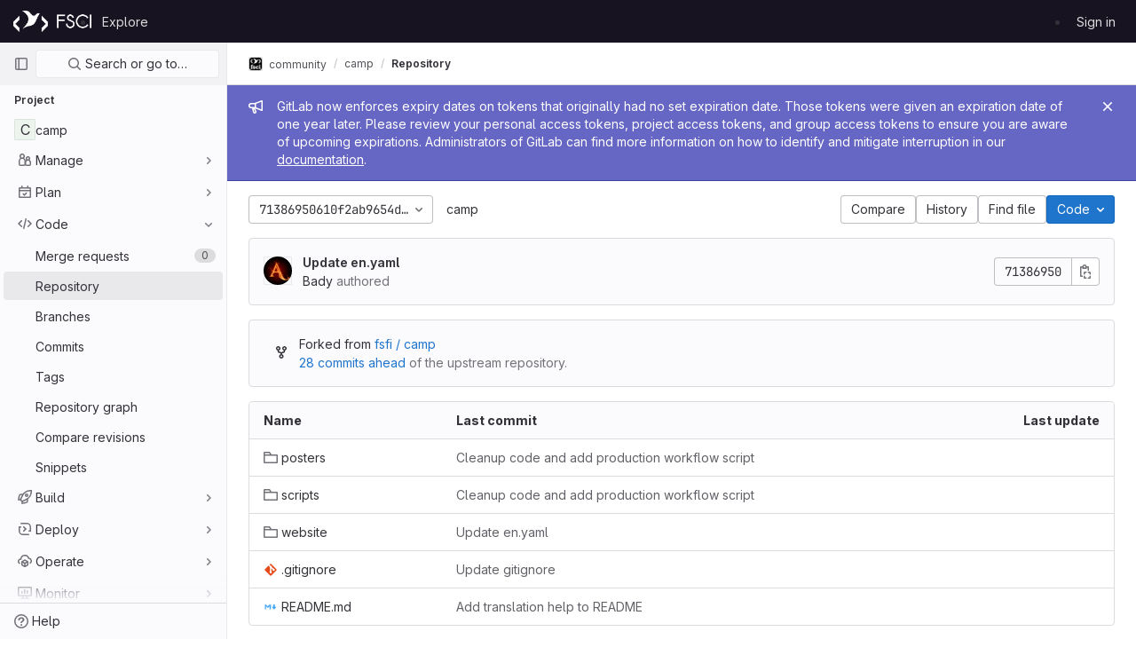

--- FILE ---
content_type: text/javascript; charset=utf-8
request_url: https://git.fosscommunity.in/assets/webpack/hello.870e7bc2.chunk.js
body_size: 680
content:
(this.webpackJsonp=this.webpackJsonp||[]).push([[239],{Vdnm:function(e,o,t){"use strict";t.r(o),t.d(o,"logHello",(function(){return l}));var i=t("goqL"),n=t("3twG");const s=String.fromCodePoint(129309),a=String.fromCodePoint(128270),r=String.fromCodePoint(128640),l=function(){var e;console.log(`%c${Object(i.g)("HelloMessage|Welcome to GitLab!")}%c\n\n${Object(i.g)("HelloMessage|Does this page need fixes or improvements? Open an issue or contribute a merge request to help make GitLab more lovable. At GitLab, everyone can contribute!")}\n\n${Object(i.h)(Object(i.g)("HelloMessage|%{handshake_emoji} Contribute to GitLab: %{contribute_link}"),{handshake_emoji:""+s,contribute_link:n.f+"/community/contribute/"})}\n${Object(i.h)(Object(i.g)("HelloMessage|%{magnifier_emoji} Create a new GitLab issue: %{new_issue_link}"),{magnifier_emoji:""+a,new_issue_link:"https://gitlab.com/gitlab-org/gitlab/-/issues/new"})}\n${null!==(e=window.gon)&&void 0!==e&&e.dot_com?""+Object(i.h)(Object(i.g)("HelloMessage|%{rocket_emoji} We like your curiosity! Help us improve GitLab by joining the team: %{jobs_page_link}"),{rocket_emoji:""+r,jobs_page_link:n.f+"/jobs/"}):""}`,"padding-top: 0.5em; font-size: 2em;","padding-bottom: 0.5em;")}}}]);
//# sourceMappingURL=hello.870e7bc2.chunk.js.map

--- FILE ---
content_type: text/javascript; charset=utf-8
request_url: https://git.fosscommunity.in/assets/webpack/commons-pages.projects.blob.show-pages.projects.branches.new-pages.projects.commits.show-pages.proje-81161c0b.17ffab68.chunk.js
body_size: 14246
content:
(this.webpackJsonp=this.webpackJsonp||[]).push([[21,55],{"0a87":function(t,e,n){"use strict";n.d(e,"e",(function(){return r})),n.d(e,"h",(function(){return s})),n.d(e,"f",(function(){return c})),n.d(e,"a",(function(){return a})),n.d(e,"b",(function(){return l})),n.d(e,"j",(function(){return u})),n.d(e,"k",(function(){return f})),n.d(e,"c",(function(){return d})),n.d(e,"g",(function(){return h})),n.d(e,"l",(function(){return p})),n.d(e,"i",(function(){return g})),n.d(e,"d",(function(){return m}));var o=n("GuZl"),i=n("goqL");const r="REF_TYPE_BRANCHES",s="REF_TYPE_TAGS",c="REF_TYPE_COMMITS",a=Object.freeze([r,s,c]),l="heads",u="tags",f="tag",d="branch",h="ref_type",p="x-total",g=o.g,m=Object.freeze({defaultLabelText:Object(i.a)("default"),dropdownHeader:Object(i.a)("Select Git revision"),searchPlaceholder:Object(i.a)("Search by Git revision"),noResultsWithQuery:Object(i.a)('No matching results for "%{query}"'),noResults:Object(i.a)("No matching results"),branchesErrorMessage:Object(i.a)("An error occurred while fetching branches. Retry the search."),tagsErrorMessage:Object(i.a)("An error occurred while fetching tags. Retry the search."),commitsErrorMessage:Object(i.a)("An error occurred while fetching commits. Retry the search."),branches:Object(i.a)("Branches"),tags:Object(i.a)("Tags"),commits:Object(i.a)("Commits"),noRefSelected:Object(i.a)("No ref selected"),totalCountLabel:Object(i.g)("TotalRefCountIndicator|1000+"),protectedLabelText:Object(i.a)("protected")})},"25Ux":function(t,e,n){"use strict";n.d(e,"a",(function(){return a})),n.d(e,"b",(function(){return l})),n.d(e,"c",(function(){return u})),n.d(e,"d",(function(){return f})),n.d(e,"e",(function(){return s})),n.d(e,"f",(function(){return m})),n.d(e,"g",(function(){return c})),n.d(e,"h",(function(){return r})),n.d(e,"i",(function(){return o})),n.d(e,"j",(function(){return i})),n.d(e,"k",(function(){return d})),n.d(e,"l",(function(){return p})),n.d(e,"m",(function(){return g})),n.d(e,"n",(function(){return h}));const o="main",i="shown",r="hidden",s="beforeClose",c="focusContent",a="ArrowDown",l="ArrowUp",u="End",f="Enter",d="Home",h="Space",p="absolute",g="fixed",m="gl-new-dropdown-contents"},"9oK7":function(t,e,n){"use strict";n.d(e,"a",(function(){return u}));const{performance:o}=window,i="function"==typeof(null==o?void 0:o.now)&&Date.now()>document.createEvent("Event").timeStamp?()=>o.now():()=>Date.now(),r=new Map;let s=!1,c=null;const a=t=>{r.forEach((e,n)=>{let{bindTimeStamp:o,callback:i}=e;const r=c||t;if(!(n.contains(r.target)||t.timeStamp<=o))try{i(t)}catch(t){0}}),c=null},l=t=>{c=t},u={bind:(t,e)=>{let{value:n,arg:o="click"}=e;if("function"!=typeof n)throw new Error(`[GlOutsideDirective] Value must be a function; got ${typeof n}!`);if("click"!==o)throw new Error(`[GlOutsideDirective] Cannot bind ${o} events; only click events are currently supported!`);r.has(t)||(s||s||(document.addEventListener("mousedown",l),document.addEventListener("click",a,{capture:!0}),s=!0,c=null),r.set(t,{bindTimeStamp:i(),callback:n}))},unbind:t=>{r.delete(t),0===r.size&&s&&(document.removeEventListener("mousedown",l),document.removeEventListener("click",a),s=!1)}}},IR30:function(t,e,n){"use strict";var o=n("JY/v"),i=n("GYmr").every;o({target:"AsyncIterator",proto:!0,real:!0},{every:function(t){return i(this,t)}})},KFV5:function(t,e,n){var o=n("ko/7"),i=n("uiBg");t.exports=function(t,e,n){return void 0===n&&(n=e,e=void 0),void 0!==n&&(n=(n=i(n))==n?n:0),void 0!==e&&(e=(e=i(e))==e?e:0),o(i(t),e,n)}},SiZK:function(t,e,n){"use strict";n.d(e,"a",(function(){return G})),n.d(e,"b",(function(){return N}));var o=n("zbnp"),i=n("zGJP");function r(t){var e;return(null==(e=t.ownerDocument)?void 0:e.defaultView)||window}function s(t){return r(t).getComputedStyle(t)}function c(t){return t instanceof r(t).Node}function a(t){return c(t)?(t.nodeName||"").toLowerCase():"#document"}function l(t){return t instanceof r(t).HTMLElement}function u(t){return t instanceof r(t).Element}function f(t){return"undefined"!=typeof ShadowRoot&&(t instanceof r(t).ShadowRoot||t instanceof ShadowRoot)}function d(t){const{overflow:e,overflowX:n,overflowY:o,display:i}=s(t);return/auto|scroll|overlay|hidden|clip/.test(e+o+n)&&!["inline","contents"].includes(i)}function h(t){return["table","td","th"].includes(a(t))}function p(t){const e=g(),n=s(t);return"none"!==n.transform||"none"!==n.perspective||!!n.containerType&&"normal"!==n.containerType||!e&&!!n.backdropFilter&&"none"!==n.backdropFilter||!e&&!!n.filter&&"none"!==n.filter||["transform","perspective","filter"].some(t=>(n.willChange||"").includes(t))||["paint","layout","strict","content"].some(t=>(n.contain||"").includes(t))}function g(){return!("undefined"==typeof CSS||!CSS.supports)&&CSS.supports("-webkit-backdrop-filter","none")}function m(t){return["html","body","#document"].includes(a(t))}const b=Math.min,v=Math.max,y=Math.round,w=Math.floor,x=t=>({x:t,y:t});function O(t){const e=s(t);let n=parseFloat(e.width)||0,o=parseFloat(e.height)||0;const i=l(t),r=i?t.offsetWidth:n,c=i?t.offsetHeight:o,a=y(n)!==r||y(o)!==c;return a&&(n=r,o=c),{width:n,height:o,$:a}}function _(t){return u(t)?t:t.contextElement}function j(t){const e=_(t);if(!l(e))return x(1);const n=e.getBoundingClientRect(),{width:o,height:i,$:r}=O(e);let s=(r?y(n.width):n.width)/o,c=(r?y(n.height):n.height)/i;return s&&Number.isFinite(s)||(s=1),c&&Number.isFinite(c)||(c=1),{x:s,y:c}}const E=x(0);function C(t,e,n){var o,i;if(void 0===e&&(e=!0),!g())return E;const s=t?r(t):window;return!n||e&&n!==s?E:{x:(null==(o=s.visualViewport)?void 0:o.offsetLeft)||0,y:(null==(i=s.visualViewport)?void 0:i.offsetTop)||0}}function S(t,e,n,i){void 0===e&&(e=!1),void 0===n&&(n=!1);const s=t.getBoundingClientRect(),c=_(t);let a=x(1);e&&(i?u(i)&&(a=j(i)):a=j(t));const l=C(c,n,i);let f=(s.left+l.x)/a.x,d=(s.top+l.y)/a.y,h=s.width/a.x,p=s.height/a.y;if(c){const t=r(c),e=i&&u(i)?r(i):i;let n=t.frameElement;for(;n&&i&&e!==t;){const t=j(n),e=n.getBoundingClientRect(),o=getComputedStyle(n),i=e.left+(n.clientLeft+parseFloat(o.paddingLeft))*t.x,s=e.top+(n.clientTop+parseFloat(o.paddingTop))*t.y;f*=t.x,d*=t.y,h*=t.x,p*=t.y,f+=i,d+=s,n=r(n).frameElement}}return Object(o.r)({width:h,height:p,x:f,y:d})}function k(t){return((c(t)?t.ownerDocument:t.document)||window.document).documentElement}function A(t){return u(t)?{scrollLeft:t.scrollLeft,scrollTop:t.scrollTop}:{scrollLeft:t.pageXOffset,scrollTop:t.pageYOffset}}function T(t){return S(k(t)).left+A(t).scrollLeft}function R(t){if("html"===a(t))return t;const e=t.assignedSlot||t.parentNode||f(t)&&t.host||k(t);return f(e)?e.host:e}function L(t,e){var n;void 0===e&&(e=[]);const o=function t(e){const n=R(e);return m(n)?e.ownerDocument?e.ownerDocument.body:e.body:l(n)&&d(n)?n:t(n)}(t),i=o===(null==(n=t.ownerDocument)?void 0:n.body),s=r(o);return i?e.concat(s,s.visualViewport||[],d(o)?o:[]):e.concat(o,L(o))}function $(t,e,n){let i;if("viewport"===e)i=function(t,e){const n=r(t),o=k(t),i=n.visualViewport;let s=o.clientWidth,c=o.clientHeight,a=0,l=0;if(i){s=i.width,c=i.height;const t=g();(!t||t&&"fixed"===e)&&(a=i.offsetLeft,l=i.offsetTop)}return{width:s,height:c,x:a,y:l}}(t,n);else if("document"===e)i=function(t){const e=k(t),n=A(t),o=t.ownerDocument.body,i=v(e.scrollWidth,e.clientWidth,o.scrollWidth,o.clientWidth),r=v(e.scrollHeight,e.clientHeight,o.scrollHeight,o.clientHeight);let c=-n.scrollLeft+T(t);const a=-n.scrollTop;return"rtl"===s(o).direction&&(c+=v(e.clientWidth,o.clientWidth)-i),{width:i,height:r,x:c,y:a}}(k(t));else if(u(e))i=function(t,e){const n=S(t,!0,"fixed"===e),o=n.top+t.clientTop,i=n.left+t.clientLeft,r=l(t)?j(t):x(1);return{width:t.clientWidth*r.x,height:t.clientHeight*r.y,x:i*r.x,y:o*r.y}}(e,n);else{const n=C(t);i={...e,x:e.x-n.x,y:e.y-n.y}}return Object(o.r)(i)}function D(t,e){const n=R(t);return!(n===e||!u(n)||m(n))&&("fixed"===s(n).position||D(n,e))}function M(t,e){return l(t)&&"fixed"!==s(t).position?e?e(t):t.offsetParent:null}function P(t,e){const n=r(t);if(!l(t))return n;let o=M(t,e);for(;o&&h(o)&&"static"===s(o).position;)o=M(o,e);return o&&("html"===a(o)||"body"===a(o)&&"static"===s(o).position&&!p(o))?n:o||function(t){let e=R(t);for(;l(e)&&!m(e);){if(p(e))return e;e=R(e)}return null}(t)||n}function F(t,e,n){const o=l(e),i=k(e),r="fixed"===n,s=S(t,!0,r,e);let c={scrollLeft:0,scrollTop:0};const u=x(0);if(o||!o&&!r)if(("body"!==a(e)||d(i))&&(c=A(e)),l(e)){const t=S(e,!0,r,e);u.x=t.x+e.clientLeft,u.y=t.y+e.clientTop}else i&&(u.x=T(i));return{x:s.left+c.scrollLeft-u.x,y:s.top+c.scrollTop-u.y,width:s.width,height:s.height}}const B={getClippingRect:function(t){let{element:e,boundary:n,rootBoundary:o,strategy:i}=t;const r=[..."clippingAncestors"===n?function(t,e){const n=e.get(t);if(n)return n;let o=L(t).filter(t=>u(t)&&"body"!==a(t)),i=null;const r="fixed"===s(t).position;let c=r?R(t):t;for(;u(c)&&!m(c);){const e=s(c),n=p(c);n||"fixed"!==e.position||(i=null);(r?!n&&!i:!n&&"static"===e.position&&!!i&&["absolute","fixed"].includes(i.position)||d(c)&&!n&&D(t,c))?o=o.filter(t=>t!==c):i=e,c=R(c)}return e.set(t,o),o}(e,this._c):[].concat(n),o],c=r[0],l=r.reduce((t,n)=>{const o=$(e,n,i);return t.top=v(o.top,t.top),t.right=b(o.right,t.right),t.bottom=b(o.bottom,t.bottom),t.left=v(o.left,t.left),t},$(e,c,i));return{width:l.right-l.left,height:l.bottom-l.top,x:l.left,y:l.top}},convertOffsetParentRelativeRectToViewportRelativeRect:function(t){let{rect:e,offsetParent:n,strategy:o}=t;const i=l(n),r=k(n);if(n===r)return e;let s={scrollLeft:0,scrollTop:0},c=x(1);const u=x(0);if((i||!i&&"fixed"!==o)&&(("body"!==a(n)||d(r))&&(s=A(n)),l(n))){const t=S(n);c=j(n),u.x=t.x+n.clientLeft,u.y=t.y+n.clientTop}return{width:e.width*c.x,height:e.height*c.y,x:e.x*c.x-s.scrollLeft*c.x+u.x,y:e.y*c.y-s.scrollTop*c.y+u.y}},isElement:u,getDimensions:function(t){return O(t)},getOffsetParent:P,getDocumentElement:k,getScale:j,async getElementRects(t){let{reference:e,floating:n,strategy:o}=t;const i=this.getOffsetParent||P,r=this.getDimensions;return{reference:F(e,await i(n),o),floating:{x:0,y:0,...await r(n)}}},getClientRects:t=>Array.from(t.getClientRects()),isRTL:t=>"rtl"===s(t).direction};function G(t,e,n,o){void 0===o&&(o={});const{ancestorScroll:i=!0,ancestorResize:r=!0,elementResize:s="function"==typeof ResizeObserver,layoutShift:c="function"==typeof IntersectionObserver,animationFrame:a=!1}=o,l=_(t),u=i||r?[...l?L(l):[],...L(e)]:[];u.forEach(t=>{i&&t.addEventListener("scroll",n,{passive:!0}),r&&t.addEventListener("resize",n)});const f=l&&c?function(t,e){let n,o=null;const i=k(t);function r(){clearTimeout(n),o&&o.disconnect(),o=null}return function s(c,a){void 0===c&&(c=!1),void 0===a&&(a=1),r();const{left:l,top:u,width:f,height:d}=t.getBoundingClientRect();if(c||e(),!f||!d)return;const h={rootMargin:-w(u)+"px "+-w(i.clientWidth-(l+f))+"px "+-w(i.clientHeight-(u+d))+"px "+-w(l)+"px",threshold:v(0,b(1,a))||1};let p=!0;function g(t){const e=t[0].intersectionRatio;if(e!==a){if(!p)return s();e?s(!1,e):n=setTimeout(()=>{s(!1,1e-7)},100)}p=!1}try{o=new IntersectionObserver(g,{...h,root:i.ownerDocument})}catch(t){o=new IntersectionObserver(g,h)}o.observe(t)}(!0),r}(l,n):null;let d,h=-1,p=null;s&&(p=new ResizeObserver(t=>{let[o]=t;o&&o.target===l&&p&&(p.unobserve(e),cancelAnimationFrame(h),h=requestAnimationFrame(()=>{p&&p.observe(e)})),n()}),l&&!a&&p.observe(l),p.observe(e));let g=a?S(t):null;return a&&function e(){const o=S(t);!g||o.x===g.x&&o.y===g.y&&o.width===g.width&&o.height===g.height||n();g=o,d=requestAnimationFrame(e)}(),n(),()=>{u.forEach(t=>{i&&t.removeEventListener("scroll",n),r&&t.removeEventListener("resize",n)}),f&&f(),p&&p.disconnect(),p=null,a&&cancelAnimationFrame(d)}}const N=(t,e,n)=>{const o=new Map,r={platform:B,...n},s={...r.platform,_c:o};return Object(i.b)(t,e,{...r,platform:s})}},Sjum:function(t,e,n){"use strict";n.d(e,"a",(function(){return g}));var o=n("IH28"),i=n.n(o),r=n("zGJP"),s=n("SiZK"),c=n("prbB"),a=n("25Ux"),l=n("7Wvs"),u=n("D6Ck"),f=n("VhkQ"),d=n("9oK7");var h=n("MyoL"),p=n.n(h);const g="gl-new-dropdown";const m={name:"BaseDropdown",BASE_DROPDOWN_CLASS:g,components:{GlButton:u.a,GlIcon:f.a},directives:{Outside:d.a},props:{toggleText:{type:String,required:!1,default:""},textSrOnly:{type:Boolean,required:!1,default:!1},block:{type:Boolean,required:!1,default:!1},category:{type:String,required:!1,default:c.n.primary,validator:t=>Object.keys(c.n).includes(t)},variant:{type:String,required:!1,default:c.x.default,validator:t=>Object.keys(c.x).includes(t)},size:{type:String,required:!1,default:"medium",validator:t=>Object.keys(c.o).includes(t)},icon:{type:String,required:!1,default:""},disabled:{type:Boolean,required:!1,default:!1},loading:{type:Boolean,required:!1,default:!1},toggleClass:{type:[String,Array,Object],required:!1,default:null},noCaret:{type:Boolean,required:!1,default:!1},placement:{type:String,required:!1,default:"bottom-start",validator:t=>(["left","center","right"].includes(t)&&Object(l.j)(`GlDisclosureDropdown/GlCollapsibleListbox: "${t}" placement is deprecated.\n            Use ${c.w[t]} instead.`),Object.keys(c.w).includes(t))},ariaHaspopup:{type:[String,Boolean],required:!1,default:!1,validator:t=>["menu","listbox","tree","grid","dialog",!0,!1].includes(t)},toggleId:{type:String,required:!0},ariaLabelledby:{type:String,required:!1,default:null},offset:{type:[Number,Object],required:!1,default:()=>({mainAxis:4})},fluidWidth:{type:Boolean,required:!1,default:!1},positioningStrategy:{type:String,required:!1,default:a.l,validator:t=>[a.l,a.m].includes(t)}},data:()=>({openedYet:!1,visible:!1,baseDropdownId:i()("base-dropdown-")}),computed:{hasNoVisibleToggleText(){var t;return!(null!==(t=this.toggleText)&&void 0!==t&&t.length)||this.textSrOnly},isIconOnly(){return Boolean(this.icon&&this.hasNoVisibleToggleText)},isCaretOnly(){return!this.noCaret&&!this.icon&&this.hasNoVisibleToggleText},ariaAttributes(){return{"aria-haspopup":this.ariaHaspopup,"aria-expanded":String(this.visible),"aria-controls":this.baseDropdownId,"aria-labelledby":this.toggleLabelledBy}},toggleButtonClasses(){return[this.toggleClass,{"gl-new-dropdown-toggle":!0,"gl-new-dropdown-icon-only btn-icon":this.isIconOnly,"gl-new-dropdown-toggle-no-caret":this.noCaret,"gl-new-dropdown-caret-only":this.isCaretOnly}]},toggleButtonTextClasses(){return this.block?"gl-w-full":""},toggleLabelledBy(){return this.ariaLabelledby?`${this.ariaLabelledby} ${this.toggleId}`:this.toggleId},isDefaultToggle(){return!this.$scopedSlots.toggle},toggleOptions(){return this.isDefaultToggle?{is:u.a,icon:this.icon,block:this.block,buttonTextClasses:this.toggleButtonTextClasses,category:this.category,variant:this.variant,size:this.size,disabled:this.disabled,loading:this.loading,class:this.toggleButtonClasses,...this.ariaAttributes,listeners:{keydown:t=>this.onKeydown(t),click:t=>this.toggle(t)}}:{is:"div",class:"gl-new-dropdown-custom-toggle",listeners:{keydown:t=>this.onKeydown(t),click:t=>this.toggle(t)}}},toggleListeners(){return this.toggleOptions.listeners},toggleAttributes(){const{listeners:t,is:e,...n}=this.toggleOptions;return n},toggleComponent(){return this.toggleOptions.is},toggleElement(){var t;return this.$refs.toggle.$el||(null===(t=this.$refs.toggle)||void 0===t?void 0:t.firstElementChild)},panelClasses(){return{"gl-display-block!":this.visible,"gl-w-31!":!this.fluidWidth,"gl-fixed":this.openedYet&&this.isFixed,"gl-absolute":this.openedYet&&!this.isFixed}},isFixed(){return this.positioningStrategy===a.m},floatingUIConfig(){const t=c.w[this.placement],[,e]=t.split("-");return{placement:t,strategy:this.positioningStrategy,middleware:[Object(r.d)(this.offset),Object(r.a)(()=>{const t=Object(l.e)(this.$el.closest(a.i));return{alignment:e,boundary:t||"clippingAncestors",allowedPlacements:c.v[this.placement]}}),Object(r.e)(),Object(r.f)({apply:t=>{var e;let{availableHeight:n,elements:o}=t;const i=o.floating.querySelector("."+a.f);if(!i)return;const r=n-(null!==(e=this.nonScrollableContentHeight)&&void 0!==e?e:0)-4;Object.assign(i.style,{maxHeight:Math.max(r,0)+"px"})}})]}}},watch:{ariaAttributes:{deep:!0,handler(t){this.$scopedSlots.toggle&&Object.keys(t).forEach(e=>{this.toggleElement.setAttribute(e,t[e])})}}},mounted(){this.checkToggleFocusable()},beforeDestroy(){this.stopFloating()},methods:{checkToggleFocusable(){Object(l.h)(this.toggleElement)||Object(l.i)(this.toggleElement)||Object(l.j)("GlDisclosureDropdown/GlCollapsibleListbox: Toggle is missing a 'tabindex' and cannot be focused.\n          Use 'a' or 'button' element instead or make sure to add 'role=\"button\"' along with 'tabindex' otherwise.",this.$el)},async startFloating(){this.calculateNonScrollableAreaHeight(),this.observer=new MutationObserver(this.calculateNonScrollableAreaHeight),this.observer.observe(this.$refs.content,{attributes:!1,childList:!0,subtree:!0}),this.stopAutoUpdate=Object(s.a)(this.toggleElement,this.$refs.content,async()=>{const{x:t,y:e}=await Object(s.b)(this.toggleElement,this.$refs.content,this.floatingUIConfig);this.$refs.content&&Object.assign(this.$refs.content.style,{left:t+"px",top:e+"px"})})},stopFloating(){var t,e;null===(t=this.observer)||void 0===t||t.disconnect(),null===(e=this.stopAutoUpdate)||void 0===e||e.call(this)},async toggle(t){if(t&&this.visible){let e=!1;if(this.$emit(a.e,{originalEvent:t,preventDefault(){e=!0}}),e)return!1}return this.visible=!this.visible,this.visible?(await this.$nextTick(),this.openedYet=!0,this.startFloating(),this.$emit(a.j)):(this.stopFloating(),this.$emit(a.h)),!0},open(){this.visible||this.toggle()},close(t){this.visible&&this.toggle(t)},async closeAndFocus(t){if(!this.visible)return;const e=this.$el.contains(document.activeElement),n=await this.toggle(t);e&&n&&this.focusToggle()},focusToggle(){this.toggleElement.focus()},onKeydown(t){const{code:e,target:{tagName:n}}=t;let o=!0,i=!0;"BUTTON"===n?(o=!1,i=!1):"A"===n&&(o=!1),(e===a.d&&o||e===a.n&&i)&&this.toggle(t),e===a.a&&this.$emit(a.g,t)},calculateNonScrollableAreaHeight(){var t;const e=null===(t=this.$refs.content)||void 0===t?void 0:t.querySelector("."+a.f);if(!e)return;const n=this.$refs.content.getBoundingClientRect(),o=e.getBoundingClientRect();this.nonScrollableContentHeight=n.height-o.height}}};const b=p()({render:function(){var t=this,e=t.$createElement,n=t._self._c||e;return n("div",{directives:[{name:"outside",rawName:"v-outside",value:t.close,expression:"close"}],class:[t.$options.BASE_DROPDOWN_CLASS,{"gl-display-block!":t.block}]},[n(t.toggleComponent,t._g(t._b({ref:"toggle",tag:"component",attrs:{id:t.toggleId,"data-testid":"base-dropdown-toggle"},on:{keydown:function(e){return!e.type.indexOf("key")&&t._k(e.keyCode,"esc",27,e.key,["Esc","Escape"])?null:(e.stopPropagation(),e.preventDefault(),t.close.apply(null,arguments))}}},"component",t.toggleAttributes,!1),t.toggleListeners),[t._t("toggle",(function(){return[n("span",{staticClass:"gl-new-dropdown-button-text",class:{"gl-sr-only":t.textSrOnly}},[t._v("\n        "+t._s(t.toggleText)+"\n      ")]),t._v(" "),t.noCaret?t._e():n("gl-icon",{staticClass:"gl-button-icon gl-new-dropdown-chevron",attrs:{name:"chevron-down"}})]}))],2),t._v(" "),n("div",{ref:"content",staticClass:"gl-new-dropdown-panel",class:t.panelClasses,attrs:{id:t.baseDropdownId,"data-testid":"base-dropdown-menu"},on:{keydown:function(e){return!e.type.indexOf("key")&&t._k(e.keyCode,"esc",27,e.key,["Esc","Escape"])?null:(e.stopPropagation(),e.preventDefault(),t.closeAndFocus.apply(null,arguments))}}},[n("div",{staticClass:"gl-new-dropdown-inner"},[t._t("default")],2)])],1)},staticRenderFns:[]},void 0,m,void 0,!1,void 0,!1,void 0,void 0,void 0);e.b=b},dtq0:function(t,e,n){"use strict";(function(t){n.d(e,"a",(function(){return j})),n.d(e,"c",(function(){return _})),n.d(e,"d",(function(){return O})),n.d(e,"e",(function(){return x})),n.d(e,"f",(function(){return w}));var o=("undefined"!=typeof window?window:void 0!==t?t:{}).__VUE_DEVTOOLS_GLOBAL_HOOK__;function i(t,e){if(void 0===e&&(e=[]),null===t||"object"!=typeof t)return t;var n,o=(n=function(e){return e.original===t},e.filter(n)[0]);if(o)return o.copy;var r=Array.isArray(t)?[]:{};return e.push({original:t,copy:r}),Object.keys(t).forEach((function(n){r[n]=i(t[n],e)})),r}function r(t,e){Object.keys(t).forEach((function(n){return e(t[n],n)}))}function s(t){return null!==t&&"object"==typeof t}var c=function(t,e){this.runtime=e,this._children=Object.create(null),this._rawModule=t;var n=t.state;this.state=("function"==typeof n?n():n)||{}},a={namespaced:{configurable:!0}};a.namespaced.get=function(){return!!this._rawModule.namespaced},c.prototype.addChild=function(t,e){this._children[t]=e},c.prototype.removeChild=function(t){delete this._children[t]},c.prototype.getChild=function(t){return this._children[t]},c.prototype.hasChild=function(t){return t in this._children},c.prototype.update=function(t){this._rawModule.namespaced=t.namespaced,t.actions&&(this._rawModule.actions=t.actions),t.mutations&&(this._rawModule.mutations=t.mutations),t.getters&&(this._rawModule.getters=t.getters)},c.prototype.forEachChild=function(t){r(this._children,t)},c.prototype.forEachGetter=function(t){this._rawModule.getters&&r(this._rawModule.getters,t)},c.prototype.forEachAction=function(t){this._rawModule.actions&&r(this._rawModule.actions,t)},c.prototype.forEachMutation=function(t){this._rawModule.mutations&&r(this._rawModule.mutations,t)},Object.defineProperties(c.prototype,a);var l=function(t){this.register([],t,!1)};l.prototype.get=function(t){return t.reduce((function(t,e){return t.getChild(e)}),this.root)},l.prototype.getNamespace=function(t){var e=this.root;return t.reduce((function(t,n){return t+((e=e.getChild(n)).namespaced?n+"/":"")}),"")},l.prototype.update=function(t){!function t(e,n,o){0;if(n.update(o),o.modules)for(var i in o.modules){if(!n.getChild(i))return void 0;t(e.concat(i),n.getChild(i),o.modules[i])}}([],this.root,t)},l.prototype.register=function(t,e,n){var o=this;void 0===n&&(n=!0);var i=new c(e,n);0===t.length?this.root=i:this.get(t.slice(0,-1)).addChild(t[t.length-1],i);e.modules&&r(e.modules,(function(e,i){o.register(t.concat(i),e,n)}))},l.prototype.unregister=function(t){var e=this.get(t.slice(0,-1)),n=t[t.length-1],o=e.getChild(n);o&&o.runtime&&e.removeChild(n)},l.prototype.isRegistered=function(t){var e=this.get(t.slice(0,-1)),n=t[t.length-1];return!!e&&e.hasChild(n)};var u;var f=function(t){var e=this;void 0===t&&(t={}),!u&&"undefined"!=typeof window&&window.Vue&&y(window.Vue);var n=t.plugins;void 0===n&&(n=[]);var i=t.strict;void 0===i&&(i=!1),this._committing=!1,this._actions=Object.create(null),this._actionSubscribers=[],this._mutations=Object.create(null),this._wrappedGetters=Object.create(null),this._modules=new l(t),this._modulesNamespaceMap=Object.create(null),this._subscribers=[],this._watcherVM=new u,this._makeLocalGettersCache=Object.create(null);var r=this,s=this.dispatch,c=this.commit;this.dispatch=function(t,e){return s.call(r,t,e)},this.commit=function(t,e,n){return c.call(r,t,e,n)},this.strict=i;var a=this._modules.root.state;m(this,a,[],this._modules.root),g(this,a),n.forEach((function(t){return t(e)})),(void 0!==t.devtools?t.devtools:u.config.devtools)&&function(t){o&&(t._devtoolHook=o,o.emit("vuex:init",t),o.on("vuex:travel-to-state",(function(e){t.replaceState(e)})),t.subscribe((function(t,e){o.emit("vuex:mutation",t,e)}),{prepend:!0}),t.subscribeAction((function(t,e){o.emit("vuex:action",t,e)}),{prepend:!0}))}(this)},d={state:{configurable:!0}};function h(t,e,n){return e.indexOf(t)<0&&(n&&n.prepend?e.unshift(t):e.push(t)),function(){var n=e.indexOf(t);n>-1&&e.splice(n,1)}}function p(t,e){t._actions=Object.create(null),t._mutations=Object.create(null),t._wrappedGetters=Object.create(null),t._modulesNamespaceMap=Object.create(null);var n=t.state;m(t,n,[],t._modules.root,!0),g(t,n,e)}function g(t,e,n){var o=t._vm;t.getters={},t._makeLocalGettersCache=Object.create(null);var i=t._wrappedGetters,s={};r(i,(function(e,n){s[n]=function(t,e){return function(){return t(e)}}(e,t),Object.defineProperty(t.getters,n,{get:function(){return t._vm[n]},enumerable:!0})}));var c=u.config.silent;u.config.silent=!0,t._vm=new u({data:{$$state:e},computed:s}),u.config.silent=c,t.strict&&function(t){t._vm.$watch((function(){return this._data.$$state}),(function(){0}),{deep:!0,sync:!0})}(t),o&&(n&&t._withCommit((function(){o._data.$$state=null})),u.nextTick((function(){return o.$destroy()})))}function m(t,e,n,o,i){var r=!n.length,s=t._modules.getNamespace(n);if(o.namespaced&&(t._modulesNamespaceMap[s],t._modulesNamespaceMap[s]=o),!r&&!i){var c=b(e,n.slice(0,-1)),a=n[n.length-1];t._withCommit((function(){u.set(c,a,o.state)}))}var l=o.context=function(t,e,n){var o=""===e,i={dispatch:o?t.dispatch:function(n,o,i){var r=v(n,o,i),s=r.payload,c=r.options,a=r.type;return c&&c.root||(a=e+a),t.dispatch(a,s)},commit:o?t.commit:function(n,o,i){var r=v(n,o,i),s=r.payload,c=r.options,a=r.type;c&&c.root||(a=e+a),t.commit(a,s,c)}};return Object.defineProperties(i,{getters:{get:o?function(){return t.getters}:function(){return function(t,e){if(!t._makeLocalGettersCache[e]){var n={},o=e.length;Object.keys(t.getters).forEach((function(i){if(i.slice(0,o)===e){var r=i.slice(o);Object.defineProperty(n,r,{get:function(){return t.getters[i]},enumerable:!0})}})),t._makeLocalGettersCache[e]=n}return t._makeLocalGettersCache[e]}(t,e)}},state:{get:function(){return b(t.state,n)}}}),i}(t,s,n);o.forEachMutation((function(e,n){!function(t,e,n,o){(t._mutations[e]||(t._mutations[e]=[])).push((function(e){n.call(t,o.state,e)}))}(t,s+n,e,l)})),o.forEachAction((function(e,n){var o=e.root?n:s+n,i=e.handler||e;!function(t,e,n,o){(t._actions[e]||(t._actions[e]=[])).push((function(e){var i,r=n.call(t,{dispatch:o.dispatch,commit:o.commit,getters:o.getters,state:o.state,rootGetters:t.getters,rootState:t.state},e);return(i=r)&&"function"==typeof i.then||(r=Promise.resolve(r)),t._devtoolHook?r.catch((function(e){throw t._devtoolHook.emit("vuex:error",e),e})):r}))}(t,o,i,l)})),o.forEachGetter((function(e,n){!function(t,e,n,o){if(t._wrappedGetters[e])return void 0;t._wrappedGetters[e]=function(t){return n(o.state,o.getters,t.state,t.getters)}}(t,s+n,e,l)})),o.forEachChild((function(o,r){m(t,e,n.concat(r),o,i)}))}function b(t,e){return e.reduce((function(t,e){return t[e]}),t)}function v(t,e,n){return s(t)&&t.type&&(n=e,e=t,t=t.type),{type:t,payload:e,options:n}}function y(t){u&&t===u||
/*!
 * vuex v3.6.2
 * (c) 2021 Evan You
 * @license MIT
 */
function(t){if(Number(t.version.split(".")[0])>=2)t.mixin({beforeCreate:n});else{var e=t.prototype._init;t.prototype._init=function(t){void 0===t&&(t={}),t.init=t.init?[n].concat(t.init):n,e.call(this,t)}}function n(){var t=this.$options;t.store?this.$store="function"==typeof t.store?t.store():t.store:t.parent&&t.parent.$store&&(this.$store=t.parent.$store)}}(u=t)}d.state.get=function(){return this._vm._data.$$state},d.state.set=function(t){0},f.prototype.commit=function(t,e,n){var o=this,i=v(t,e,n),r=i.type,s=i.payload,c=(i.options,{type:r,payload:s}),a=this._mutations[r];a&&(this._withCommit((function(){a.forEach((function(t){t(s)}))})),this._subscribers.slice().forEach((function(t){return t(c,o.state)})))},f.prototype.dispatch=function(t,e){var n=this,o=v(t,e),i=o.type,r=o.payload,s={type:i,payload:r},c=this._actions[i];if(c){try{this._actionSubscribers.slice().filter((function(t){return t.before})).forEach((function(t){return t.before(s,n.state)}))}catch(t){0}var a=c.length>1?Promise.all(c.map((function(t){return t(r)}))):c[0](r);return new Promise((function(t,e){a.then((function(e){try{n._actionSubscribers.filter((function(t){return t.after})).forEach((function(t){return t.after(s,n.state)}))}catch(t){0}t(e)}),(function(t){try{n._actionSubscribers.filter((function(t){return t.error})).forEach((function(e){return e.error(s,n.state,t)}))}catch(t){0}e(t)}))}))}},f.prototype.subscribe=function(t,e){return h(t,this._subscribers,e)},f.prototype.subscribeAction=function(t,e){return h("function"==typeof t?{before:t}:t,this._actionSubscribers,e)},f.prototype.watch=function(t,e,n){var o=this;return this._watcherVM.$watch((function(){return t(o.state,o.getters)}),e,n)},f.prototype.replaceState=function(t){var e=this;this._withCommit((function(){e._vm._data.$$state=t}))},f.prototype.registerModule=function(t,e,n){void 0===n&&(n={}),"string"==typeof t&&(t=[t]),this._modules.register(t,e),m(this,this.state,t,this._modules.get(t),n.preserveState),g(this,this.state)},f.prototype.unregisterModule=function(t){var e=this;"string"==typeof t&&(t=[t]),this._modules.unregister(t),this._withCommit((function(){var n=b(e.state,t.slice(0,-1));u.delete(n,t[t.length-1])})),p(this)},f.prototype.hasModule=function(t){return"string"==typeof t&&(t=[t]),this._modules.isRegistered(t)},f.prototype.hotUpdate=function(t){this._modules.update(t),p(this,!0)},f.prototype._withCommit=function(t){var e=this._committing;this._committing=!0,t(),this._committing=e},Object.defineProperties(f.prototype,d);var w=C((function(t,e){var n={};return E(e).forEach((function(e){var o=e.key,i=e.val;n[o]=function(){var e=this.$store.state,n=this.$store.getters;if(t){var o=S(this.$store,"mapState",t);if(!o)return;e=o.context.state,n=o.context.getters}return"function"==typeof i?i.call(this,e,n):e[i]},n[o].vuex=!0})),n})),x=C((function(t,e){var n={};return E(e).forEach((function(e){var o=e.key,i=e.val;n[o]=function(){for(var e=[],n=arguments.length;n--;)e[n]=arguments[n];var o=this.$store.commit;if(t){var r=S(this.$store,"mapMutations",t);if(!r)return;o=r.context.commit}return"function"==typeof i?i.apply(this,[o].concat(e)):o.apply(this.$store,[i].concat(e))}})),n})),O=C((function(t,e){var n={};return E(e).forEach((function(e){var o=e.key,i=e.val;i=t+i,n[o]=function(){if(!t||S(this.$store,"mapGetters",t))return this.$store.getters[i]},n[o].vuex=!0})),n})),_=C((function(t,e){var n={};return E(e).forEach((function(e){var o=e.key,i=e.val;n[o]=function(){for(var e=[],n=arguments.length;n--;)e[n]=arguments[n];var o=this.$store.dispatch;if(t){var r=S(this.$store,"mapActions",t);if(!r)return;o=r.context.dispatch}return"function"==typeof i?i.apply(this,[o].concat(e)):o.apply(this.$store,[i].concat(e))}})),n})),j=function(t){return{mapState:w.bind(null,t),mapGetters:O.bind(null,t),mapMutations:x.bind(null,t),mapActions:_.bind(null,t)}};function E(t){return function(t){return Array.isArray(t)||s(t)}(t)?Array.isArray(t)?t.map((function(t){return{key:t,val:t}})):Object.keys(t).map((function(e){return{key:e,val:t[e]}})):[]}function C(t){return function(e,n){return"string"!=typeof e?(n=e,e=""):"/"!==e.charAt(e.length-1)&&(e+="/"),t(e,n)}}function S(t,e,n){return t._modulesNamespaceMap[n]}function k(t,e,n){var o=n?t.groupCollapsed:t.group;try{o.call(t,e)}catch(n){t.log(e)}}function A(t){try{t.groupEnd()}catch(e){t.log("—— log end ——")}}function T(){var t=new Date;return" @ "+R(t.getHours(),2)+":"+R(t.getMinutes(),2)+":"+R(t.getSeconds(),2)+"."+R(t.getMilliseconds(),3)}function R(t,e){return n="0",o=e-t.toString().length,new Array(o+1).join(n)+t;var n,o}var L={Store:f,install:y,version:"3.6.2",mapState:w,mapMutations:x,mapGetters:O,mapActions:_,createNamespacedHelpers:j,createLogger:function(t){void 0===t&&(t={});var e=t.collapsed;void 0===e&&(e=!0);var n=t.filter;void 0===n&&(n=function(t,e,n){return!0});var o=t.transformer;void 0===o&&(o=function(t){return t});var r=t.mutationTransformer;void 0===r&&(r=function(t){return t});var s=t.actionFilter;void 0===s&&(s=function(t,e){return!0});var c=t.actionTransformer;void 0===c&&(c=function(t){return t});var a=t.logMutations;void 0===a&&(a=!0);var l=t.logActions;void 0===l&&(l=!0);var u=t.logger;return void 0===u&&(u=console),function(t){var f=i(t.state);void 0!==u&&(a&&t.subscribe((function(t,s){var c=i(s);if(n(t,f,c)){var a=T(),l=r(t),d="mutation "+t.type+a;k(u,d,e),u.log("%c prev state","color: #9E9E9E; font-weight: bold",o(f)),u.log("%c mutation","color: #03A9F4; font-weight: bold",l),u.log("%c next state","color: #4CAF50; font-weight: bold",o(c)),A(u)}f=c})),l&&t.subscribeAction((function(t,n){if(s(t,n)){var o=T(),i=c(t),r="action "+t.type+o;k(u,r,e),u.log("%c action","color: #03A9F4; font-weight: bold",i),A(u)}})))}}};e.b=L}).call(this,n("jXzn"))},gCDN:function(t,e,n){"use strict";var o=n("JY/v"),i=n("u/qi"),r=n("pHeR"),s=n("6Jo5"),c=n("doDN");o({target:"Iterator",proto:!0,real:!0},{every:function(t){s(this),r(t);var e=c(this),n=0;return!i(e,(function(e,o){if(!t(e,n++))return o()}),{IS_RECORD:!0,INTERRUPTED:!0}).stopped}})},"ko/7":function(t,e){t.exports=function(t,e,n){return t==t&&(void 0!==n&&(t=t<=n?t:n),void 0!==e&&(t=t>=e?t:e)),t}},zGJP:function(t,e,n){"use strict";n.d(e,"a",(function(){return c})),n.d(e,"b",(function(){return r})),n.d(e,"c",(function(){return a})),n.d(e,"d",(function(){return l})),n.d(e,"e",(function(){return u})),n.d(e,"f",(function(){return f}));var o=n("zbnp");function i(t,e,n){let{reference:i,floating:r}=t;const s=Object(o.n)(e),c=Object(o.d)(e),a=Object(o.f)(c),l=Object(o.m)(e),u="y"===s,f=i.x+i.width/2-r.width/2,d=i.y+i.height/2-r.height/2,h=i[a]/2-r[a]/2;let p;switch(l){case"top":p={x:f,y:i.y-r.height};break;case"bottom":p={x:f,y:i.y+i.height};break;case"right":p={x:i.x+i.width,y:d};break;case"left":p={x:i.x-r.width,y:d};break;default:p={x:i.x,y:i.y}}switch(Object(o.c)(e)){case"start":p[c]-=h*(n&&u?-1:1);break;case"end":p[c]+=h*(n&&u?-1:1)}return p}const r=async(t,e,n)=>{const{placement:o="bottom",strategy:r="absolute",middleware:s=[],platform:c}=n,a=s.filter(Boolean),l=await(null==c.isRTL?void 0:c.isRTL(e));let u=await c.getElementRects({reference:t,floating:e,strategy:r}),{x:f,y:d}=i(u,o,l),h=o,p={},g=0;for(let n=0;n<a.length;n++){const{name:s,fn:m}=a[n],{x:b,y:v,data:y,reset:w}=await m({x:f,y:d,initialPlacement:o,placement:h,strategy:r,middlewareData:p,rects:u,platform:c,elements:{reference:t,floating:e}});f=null!=b?b:f,d=null!=v?v:d,p={...p,[s]:{...p[s],...y}},w&&g<=50&&(g++,"object"==typeof w&&(w.placement&&(h=w.placement),w.rects&&(u=!0===w.rects?await c.getElementRects({reference:t,floating:e,strategy:r}):w.rects),({x:f,y:d}=i(u,h,l))),n=-1)}return{x:f,y:d,placement:h,strategy:r,middlewareData:p}};async function s(t,e){var n;void 0===e&&(e={});const{x:i,y:r,platform:s,rects:c,elements:a,strategy:l}=t,{boundary:u="clippingAncestors",rootBoundary:f="viewport",elementContext:d="floating",altBoundary:h=!1,padding:p=0}=Object(o.b)(e,t),g=Object(o.l)(p),m=a[h?"floating"===d?"reference":"floating":d],b=Object(o.r)(await s.getClippingRect({element:null==(n=await(null==s.isElement?void 0:s.isElement(m)))||n?m:m.contextElement||await(null==s.getDocumentElement?void 0:s.getDocumentElement(a.floating)),boundary:u,rootBoundary:f,strategy:l})),v="floating"===d?{...c.floating,x:i,y:r}:c.reference,y=await(null==s.getOffsetParent?void 0:s.getOffsetParent(a.floating)),w=await(null==s.isElement?void 0:s.isElement(y))&&await(null==s.getScale?void 0:s.getScale(y))||{x:1,y:1},x=Object(o.r)(s.convertOffsetParentRelativeRectToViewportRelativeRect?await s.convertOffsetParentRelativeRectToViewportRelativeRect({rect:v,offsetParent:y,strategy:l}):v);return{top:(b.top-x.top+g.top)/w.y,bottom:(x.bottom-b.bottom+g.bottom)/w.y,left:(b.left-x.left+g.left)/w.x,right:(x.right-b.right+g.right)/w.x}}const c=function(t){return void 0===t&&(t={}),{name:"autoPlacement",options:t,async fn(e){var n,i,r;const{rects:c,middlewareData:a,placement:l,platform:u,elements:f}=e,{crossAxis:d=!1,alignment:h,allowedPlacements:p=o.q,autoAlignment:g=!0,...m}=Object(o.b)(t,e),b=void 0!==h||p===o.q?function(t,e,n){return(t?[...n.filter(e=>Object(o.c)(e)===t),...n.filter(e=>Object(o.c)(e)!==t)]:n.filter(t=>Object(o.m)(t)===t)).filter(n=>!t||(Object(o.c)(n)===t||!!e&&Object(o.h)(n)!==n))}(h||null,g,p):p,v=await s(e,m),y=(null==(n=a.autoPlacement)?void 0:n.index)||0,w=b[y];if(null==w)return{};const x=Object(o.e)(w,c,await(null==u.isRTL?void 0:u.isRTL(f.floating)));if(l!==w)return{reset:{placement:b[0]}};const O=[v[Object(o.m)(w)],v[x[0]],v[x[1]]],_=[...(null==(i=a.autoPlacement)?void 0:i.overflows)||[],{placement:w,overflows:O}],j=b[y+1];if(j)return{data:{index:y+1,overflows:_},reset:{placement:j}};const E=_.map(t=>{const e=Object(o.c)(t.placement);return[t.placement,e&&d?t.overflows.slice(0,2).reduce((t,e)=>t+e,0):t.overflows[0],t.overflows]}).sort((t,e)=>t[1]-e[1]),C=(null==(r=E.filter(t=>t[2].slice(0,Object(o.c)(t[0])?2:3).every(t=>t<=0))[0])?void 0:r[0])||E[0][0];return C!==l?{data:{index:y+1,overflows:_},reset:{placement:C}}:{}}}},a=function(t){return void 0===t&&(t={}),{name:"flip",options:t,async fn(e){var n,i;const{placement:r,middlewareData:c,rects:a,initialPlacement:l,platform:u,elements:f}=e,{mainAxis:d=!0,crossAxis:h=!0,fallbackPlacements:p,fallbackStrategy:g="bestFit",fallbackAxisSideDirection:m="none",flipAlignment:b=!0,...v}=Object(o.b)(t,e);if(null!=(n=c.arrow)&&n.alignmentOffset)return{};const y=Object(o.m)(r),w=Object(o.m)(l)===l,x=await(null==u.isRTL?void 0:u.isRTL(f.floating)),O=p||(w||!b?[Object(o.k)(l)]:Object(o.g)(l));p||"none"===m||O.push(...Object(o.j)(l,b,m,x));const _=[l,...O],j=await s(e,v),E=[];let C=(null==(i=c.flip)?void 0:i.overflows)||[];if(d&&E.push(j[y]),h){const t=Object(o.e)(r,a,x);E.push(j[t[0]],j[t[1]])}if(C=[...C,{placement:r,overflows:E}],!E.every(t=>t<=0)){var S,k;const t=((null==(S=c.flip)?void 0:S.index)||0)+1,e=_[t];if(e)return{data:{index:t,overflows:C},reset:{placement:e}};let n=null==(k=C.filter(t=>t.overflows[0]<=0).sort((t,e)=>t.overflows[1]-e.overflows[1])[0])?void 0:k.placement;if(!n)switch(g){case"bestFit":{var A;const t=null==(A=C.map(t=>[t.placement,t.overflows.filter(t=>t>0).reduce((t,e)=>t+e,0)]).sort((t,e)=>t[1]-e[1])[0])?void 0:A[0];t&&(n=t);break}case"initialPlacement":n=l}if(r!==n)return{reset:{placement:n}}}return{}}}};const l=function(t){return void 0===t&&(t=0),{name:"offset",options:t,async fn(e){var n,i;const{x:r,y:s,placement:c,middlewareData:a}=e,l=await async function(t,e){const{placement:n,platform:i,elements:r}=t,s=await(null==i.isRTL?void 0:i.isRTL(r.floating)),c=Object(o.m)(n),a=Object(o.c)(n),l="y"===Object(o.n)(n),u=["left","top"].includes(c)?-1:1,f=s&&l?-1:1,d=Object(o.b)(e,t);let{mainAxis:h,crossAxis:p,alignmentAxis:g}="number"==typeof d?{mainAxis:d,crossAxis:0,alignmentAxis:null}:{mainAxis:0,crossAxis:0,alignmentAxis:null,...d};return a&&"number"==typeof g&&(p="end"===a?-1*g:g),l?{x:p*f,y:h*u}:{x:h*u,y:p*f}}(e,t);return c===(null==(n=a.offset)?void 0:n.placement)&&null!=(i=a.arrow)&&i.alignmentOffset?{}:{x:r+l.x,y:s+l.y,data:{...l,placement:c}}}}},u=function(t){return void 0===t&&(t={}),{name:"shift",options:t,async fn(e){const{x:n,y:i,placement:r}=e,{mainAxis:c=!0,crossAxis:a=!1,limiter:l={fn:t=>{let{x:e,y:n}=t;return{x:e,y:n}}},...u}=Object(o.b)(t,e),f={x:n,y:i},d=await s(e,u),h=Object(o.n)(Object(o.m)(r)),p=Object(o.i)(h);let g=f[p],m=f[h];if(c){const t="y"===p?"bottom":"right",e=g+d["y"===p?"top":"left"],n=g-d[t];g=Object(o.a)(e,g,n)}if(a){const t="y"===h?"bottom":"right",e=m+d["y"===h?"top":"left"],n=m-d[t];m=Object(o.a)(e,m,n)}const b=l.fn({...e,[p]:g,[h]:m});return{...b,data:{x:b.x-n,y:b.y-i}}}}},f=function(t){return void 0===t&&(t={}),{name:"size",options:t,async fn(e){const{placement:n,rects:i,platform:r,elements:c}=e,{apply:a=(()=>{}),...l}=Object(o.b)(t,e),u=await s(e,l),f=Object(o.m)(n),d=Object(o.c)(n),h="y"===Object(o.n)(n),{width:p,height:g}=i.floating;let m,b;"top"===f||"bottom"===f?(m=f,b=d===(await(null==r.isRTL?void 0:r.isRTL(c.floating))?"start":"end")?"left":"right"):(b=f,m="end"===d?"top":"bottom");const v=g-u[m],y=p-u[b],w=!e.middlewareData.shift;let x=v,O=y;if(h){const t=p-u.left-u.right;O=d||w?Object(o.p)(y,t):t}else{const t=g-u.top-u.bottom;x=d||w?Object(o.p)(v,t):t}if(w&&!d){const t=Object(o.o)(u.left,0),e=Object(o.o)(u.right,0),n=Object(o.o)(u.top,0),i=Object(o.o)(u.bottom,0);h?O=p-2*(0!==t||0!==e?t+e:Object(o.o)(u.left,u.right)):x=g-2*(0!==n||0!==i?n+i:Object(o.o)(u.top,u.bottom))}await a({...e,availableWidth:O,availableHeight:x});const _=await r.getDimensions(c.floating);return p!==_.width||g!==_.height?{reset:{rects:!0}}:{}}}}},zbnp:function(t,e,n){"use strict";n.d(e,"a",(function(){return u})),n.d(e,"b",(function(){return f})),n.d(e,"c",(function(){return h})),n.d(e,"d",(function(){return b})),n.d(e,"e",(function(){return v})),n.d(e,"f",(function(){return g})),n.d(e,"g",(function(){return y})),n.d(e,"h",(function(){return w})),n.d(e,"i",(function(){return p})),n.d(e,"j",(function(){return x})),n.d(e,"k",(function(){return O})),n.d(e,"l",(function(){return _})),n.d(e,"m",(function(){return d})),n.d(e,"n",(function(){return m})),n.d(e,"o",(function(){return c})),n.d(e,"p",(function(){return s})),n.d(e,"q",(function(){return r})),n.d(e,"r",(function(){return j})),n.d(e,"s",(function(){return o}));const o=["top","right","bottom","left"],i=["start","end"],r=o.reduce((t,e)=>t.concat(e,e+"-"+i[0],e+"-"+i[1]),[]),s=Math.min,c=Math.max,a=(Math.round,Math.floor,{left:"right",right:"left",bottom:"top",top:"bottom"}),l={start:"end",end:"start"};function u(t,e,n){return c(t,s(e,n))}function f(t,e){return"function"==typeof t?t(e):t}function d(t){return t.split("-")[0]}function h(t){return t.split("-")[1]}function p(t){return"x"===t?"y":"x"}function g(t){return"y"===t?"height":"width"}function m(t){return["top","bottom"].includes(d(t))?"y":"x"}function b(t){return p(m(t))}function v(t,e,n){void 0===n&&(n=!1);const o=h(t),i=b(t),r=g(i);let s="x"===i?o===(n?"end":"start")?"right":"left":"start"===o?"bottom":"top";return e.reference[r]>e.floating[r]&&(s=O(s)),[s,O(s)]}function y(t){const e=O(t);return[w(t),e,w(e)]}function w(t){return t.replace(/start|end/g,t=>l[t])}function x(t,e,n,o){const i=h(t);let r=function(t,e,n){const o=["left","right"],i=["right","left"],r=["top","bottom"],s=["bottom","top"];switch(t){case"top":case"bottom":return n?e?i:o:e?o:i;case"left":case"right":return e?r:s;default:return[]}}(d(t),"start"===n,o);return i&&(r=r.map(t=>t+"-"+i),e&&(r=r.concat(r.map(w)))),r}function O(t){return t.replace(/left|right|bottom|top/g,t=>a[t])}function _(t){return"number"!=typeof t?function(t){return{top:0,right:0,bottom:0,left:0,...t}}(t):{top:t,right:t,bottom:t,left:t}}function j(t){return{...t,top:t.y,left:t.x,right:t.x+t.width,bottom:t.y+t.height}}}}]);
//# sourceMappingURL=commons-pages.projects.blob.show-pages.projects.branches.new-pages.projects.commits.show-pages.proje-81161c0b.17ffab68.chunk.js.map

--- FILE ---
content_type: text/javascript; charset=utf-8
request_url: https://git.fosscommunity.in/assets/webpack/commons-pages.projects.blob.show-pages.projects.show-pages.projects.tree.show.741d3ce1.chunk.js
body_size: 41306
content:
(this.webpackJsonp=this.webpackJsonp||[]).push([[133,116,147,148],{"+MIs":function(e,t,n){"use strict";var i,r=n("dtq0"),a=n("J7NB"),o=n("D6Ck"),s=n("NQiK"),l=n("Dj9Q"),c=n("YhGJ"),u=n("dJYw"),d={props:{language:{type:String,required:!0},tokens:{type:Array,required:!0}}},h=n("IBvm"),f=Object(h.a)(d,(function(){var e=this,t=e._self._c;return t("span",{staticClass:"line",attrs:{lang:e.language}},[e._l(e.tokens,(function(n,i){return t("span",{key:i,class:n.class},[e._v(e._s(n.value))])})),e._v(" "),t("br")],2)}),[],!1,null,null,null).exports,p={components:{GlButton:o.a,GlTabs:s.a,GlTab:l.a,GlLink:c.a,GlBadge:u.a,DocLine:f},props:{position:{type:Object,required:!0},data:{type:Object,required:!0},definitionPathPrefix:{type:String,required:!0},blobPath:{type:String,required:!0}},data:()=>({offsetLeft:0}),computed:{isCurrentDefinition(){return this.data.definitionLineNumber-1===this.position.lineIndex},positionStyles(){return{left:this.position.x-this.offsetLeft+"px",top:this.position.y+this.position.height+"px"}},definitionPath(){return this.data.definition_path?this.isDefinitionCurrentBlob?"#L"+this.data.definitionLineNumber:`${this.definitionPathPrefix}/${this.data.definition_path}`:null},isDefinitionCurrentBlob(){return 0===this.data.definition_path.indexOf(this.blobPath)},references(){return this.data.references||[]}},watch:{position:{handler(){var e=this;this.$nextTick((function(){return e.updateOffsetLeft()}))},deep:!0,immediate:!0}},methods:{updateOffsetLeft(){this.offsetLeft=Math.max(0,this.$el.offsetLeft+this.$el.offsetWidth-window.innerWidth+20)}},colorScheme:null===(i=gon)||void 0===i?void 0:i.user_color_scheme},g={components:{Popover:Object(h.a)(p,(function(){var e=this,t=e._self._c;return t("div",{staticClass:"popover code-navigation-popover popover-font-size-normal gl-popover bs-popover-bottom show",style:e.positionStyles},[t("div",{staticClass:"arrow",style:{left:e.offsetLeft+"px"}}),e._v(" "),t("gl-tabs",{attrs:{"nav-class":"gl-hidden","content-class":"gl-py-0"}},[t("gl-tab",{attrs:{title:e.__("Definition")}},[t("div",{staticClass:"overflow-auto code-navigation-popover-container"},e._l(e.data.hover,(function(n,i){return t("div",{key:i,class:{"border-bottom":i!==e.data.hover.length-1}},[n.language?t("pre",{ref:"code-output",refInFor:!0,staticClass:"border-0 bg-transparent m-0 code highlight text-wrap",class:e.$options.colorScheme},e._l(n.tokens,(function(e,i){return t("doc-line",{key:i,attrs:{language:n.language,tokens:e}})})),1):t("p",{ref:"doc-output",refInFor:!0,staticClass:"p-3 m-0"},[e._v("\n            "+e._s(n.value)+"\n          ")])])})),0),e._v(" "),e.definitionPath||e.isCurrentDefinition?t("div",{staticClass:"popover-body border-top"},[e.isCurrentDefinition?t("span",{staticClass:"gl-font-weight-bold gl-font-base"},[e._v("\n          "+e._s(e.s__("CodeIntelligence|This is the definition"))+"\n        ")]):t("gl-button",{staticClass:"gl-w-full",attrs:{href:e.definitionPath,target:e.isDefinitionCurrentBlob?null:"_blank",variant:"default","data-testid":"go-to-definition-btn"}},[e._v("\n          "+e._s(e.__("Go to definition"))+"\n        ")])],1):e._e()]),e._v(" "),t("gl-tab",{staticClass:"py-2",attrs:{"data-testid":"references-tab"},scopedSlots:e._u([{key:"title",fn:function(){return[e._v("\n        "+e._s(e.__("References"))+"\n        "),t("gl-badge",{staticClass:"gl-tab-counter-badge",attrs:{size:"sm"}},[e._v(e._s(e.references.length))])]},proxy:!0}])},[e._v(" "),e.references.length?e._l(e.references,(function(n,i){return t("div",{key:i,staticClass:"gl-dropdown-item"},[t("gl-link",{staticClass:"dropdown-item",attrs:{href:`${e.definitionPathPrefix}/${n.path}`,"data-testid":"reference-link"}},[e._v("\n            "+e._s(n.path)+"\n          ")])],1)})):t("p",{staticClass:"gl-my-4 gl-px-4"},[e._v("\n        "+e._s(e.s__("CodeNavigation|No references found"))+"\n      ")])],2)],1)],1)}),[],!1,null,null,null).exports},props:{codeNavigationPath:{type:String,required:!1,default:null},blobPath:{type:String,required:!1,default:null},pathPrefix:{type:String,required:!1,default:null},wrapTextNodes:{type:Boolean,required:!1,default:!1}},computed:{...Object(r.f)(["currentDefinition","currentDefinitionPosition","currentBlobPath","definitionPathPrefix"])},mounted(){if(this.codeNavigationPath&&this.blobPath&&this.pathPrefix){const e={blobs:[{path:this.blobPath,codeNavigationPath:this.codeNavigationPath}],definitionPathPrefix:this.pathPrefix,wrapTextNodes:this.wrapTextNodes};this.setInitialData(e)}this.body=document.body,a.a.$on("showBlobInteractionZones",this.showBlobInteractionZones),this.addGlobalEventListeners(),this.fetchData()},beforeDestroy(){a.a.$off("showBlobInteractionZones",this.showBlobInteractionZones),this.removeGlobalEventListeners()},methods:{...Object(r.c)(["fetchData","showDefinition","showBlobInteractionZones","setInitialData"]),addGlobalEventListeners(){this.body&&this.body.addEventListener("click",this.showDefinition)},removeGlobalEventListeners(){this.body&&this.body.removeEventListener("click",this.showDefinition)}}},b=Object(h.a)(g,(function(){var e=this._self._c;return this.currentDefinition?e("popover",{attrs:{position:this.currentDefinitionPosition,data:this.currentDefinition,"definition-path-prefix":this.definitionPathPrefix,"blob-path":this.currentBlobPath}}):this._e()}),[],!1,null,null,null);t.a=b.exports},"0ch9":function(e,t,n){"use strict";n.d(t,"k",(function(){return i})),n.d(t,"l",(function(){return r})),n.d(t,"z",(function(){return a})),n.d(t,"y",(function(){return o})),n.d(t,"x",(function(){return s})),n.d(t,"A",(function(){return l})),n.d(t,"B",(function(){return c})),n.d(t,"K",(function(){return u})),n.d(t,"L",(function(){return d})),n.d(t,"N",(function(){return h})),n.d(t,"M",(function(){return f})),n.d(t,"D",(function(){return p})),n.d(t,"C",(function(){return g})),n.d(t,"H",(function(){return b})),n.d(t,"G",(function(){return m})),n.d(t,"F",(function(){return v})),n.d(t,"E",(function(){return y})),n.d(t,"J",(function(){return k})),n.d(t,"I",(function(){return w})),n.d(t,"T",(function(){return _})),n.d(t,"S",(function(){return j})),n.d(t,"P",(function(){return T})),n.d(t,"R",(function(){return O})),n.d(t,"O",(function(){return x})),n.d(t,"U",(function(){return S})),n.d(t,"Q",(function(){return E})),n.d(t,"g",(function(){return P})),n.d(t,"f",(function(){return N})),n.d(t,"e",(function(){return C})),n.d(t,"h",(function(){return B})),n.d(t,"d",(function(){return I})),n.d(t,"j",(function(){return L})),n.d(t,"i",(function(){return A})),n.d(t,"o",(function(){return D})),n.d(t,"n",(function(){return F})),n.d(t,"p",(function(){return M})),n.d(t,"r",(function(){return R})),n.d(t,"q",(function(){return q})),n.d(t,"m",(function(){return $})),n.d(t,"u",(function(){return V})),n.d(t,"v",(function(){return G})),n.d(t,"t",(function(){return U})),n.d(t,"s",(function(){return H})),n.d(t,"w",(function(){return W})),n.d(t,"b",(function(){return z})),n.d(t,"c",(function(){return K})),n.d(t,"a",(function(){return Q}));const i="mark",r="measure",a="snippet-view-app-start",o="snippet-edit-app-start",s="snippet-blobs-content-finished",l="snippet-blobs-content",c="webide-app-start",u="webide-file-clicked",d="webide-file-finished",h="webide-init-editor-start",f="webide-init-editor-finish",p="webide-getBranchData-start",g="webide-getBranchData-finish",b="webide-getFileData-start",m="webide-getFileData-finish",v="webide-getFiles-start",y="webide-getFiles-finish",k="webide-getProjectData-start",w="webide-getProjectData-finish",_="webide-file-loading-after-interaction",j="WebIDE: Project data",T="WebIDE: Branch data",O="WebIDE: File data",x="WebIDE: Before Vue app",S="WebIDE: Repo Editor",E="WebIDE: Fetch Files",P="mr-diffs-mark-file-tree-start",N="mr-diffs-mark-file-tree-end",C="mr-diffs-mark-diff-files-start",B="mr-diffs-mark-first-diff-file-shown",I="mr-diffs-mark-diff-files-end",L="mr-diffs-measure-file-tree-done",A="mr-diffs-measure-diff-files-done",D="pipelines-detail-links-mark-calculate-start",F="pipelines-detail-links-mark-calculate-end",M="Pipelines Detail Graph: Links Calculation",R="pipeline_graph_link_calculation_duration_seconds",q="pipeline_graph_links_total",$="pipeline_graph_links_per_job_ratio",V="blobviewer-load-viewer-start",G="blobviewer-switch-to-viewerr-start",U="blobviewer-load-viewer-finish",H="Repository File Viewer: loading the viewer",W="Repository File Viewer: switching the viewer",z="design-app-start",K="Design Management: Before the Vue app",Q="Design Management: Single image preview"},"2hmz":function(e,t){function n(e){return e instanceof Map?e.clear=e.delete=e.set=function(){throw new Error("map is read-only")}:e instanceof Set&&(e.add=e.clear=e.delete=function(){throw new Error("set is read-only")}),Object.freeze(e),Object.getOwnPropertyNames(e).forEach(t=>{const i=e[t],r=typeof i;"object"!==r&&"function"!==r||Object.isFrozen(i)||n(i)}),e}class i{constructor(e){void 0===e.data&&(e.data={}),this.data=e.data,this.isMatchIgnored=!1}ignoreMatch(){this.isMatchIgnored=!0}}function r(e){return e.replace(/&/g,"&amp;").replace(/</g,"&lt;").replace(/>/g,"&gt;").replace(/"/g,"&quot;").replace(/'/g,"&#x27;")}function a(e,...t){const n=Object.create(null);for(const t in e)n[t]=e[t];return t.forEach((function(e){for(const t in e)n[t]=e[t]})),n}const o=e=>!!e.scope;class s{constructor(e,t){this.buffer="",this.classPrefix=t.classPrefix,e.walk(this)}addText(e){this.buffer+=r(e)}openNode(e){if(!o(e))return;const t=((e,{prefix:t})=>{if(e.startsWith("language:"))return e.replace("language:","language-");if(e.includes(".")){const n=e.split(".");return[`${t}${n.shift()}`,...n.map((e,t)=>`${e}${"_".repeat(t+1)}`)].join(" ")}return`${t}${e}`})(e.scope,{prefix:this.classPrefix});this.span(t)}closeNode(e){o(e)&&(this.buffer+="</span>")}value(){return this.buffer}span(e){this.buffer+=`<span class="${e}">`}}const l=(e={})=>{const t={children:[]};return Object.assign(t,e),t};class c{constructor(){this.rootNode=l(),this.stack=[this.rootNode]}get top(){return this.stack[this.stack.length-1]}get root(){return this.rootNode}add(e){this.top.children.push(e)}openNode(e){const t=l({scope:e});this.add(t),this.stack.push(t)}closeNode(){if(this.stack.length>1)return this.stack.pop()}closeAllNodes(){for(;this.closeNode(););}toJSON(){return JSON.stringify(this.rootNode,null,4)}walk(e){return this.constructor._walk(e,this.rootNode)}static _walk(e,t){return"string"==typeof t?e.addText(t):t.children&&(e.openNode(t),t.children.forEach(t=>this._walk(e,t)),e.closeNode(t)),e}static _collapse(e){"string"!=typeof e&&e.children&&(e.children.every(e=>"string"==typeof e)?e.children=[e.children.join("")]:e.children.forEach(e=>{c._collapse(e)}))}}class u extends c{constructor(e){super(),this.options=e}addText(e){""!==e&&this.add(e)}startScope(e){this.openNode(e)}endScope(){this.closeNode()}__addSublanguage(e,t){const n=e.root;t&&(n.scope="language:"+t),this.add(n)}toHTML(){return new s(this,this.options).value()}finalize(){return this.closeAllNodes(),!0}}function d(e){return e?"string"==typeof e?e:e.source:null}function h(e){return g("(?=",e,")")}function f(e){return g("(?:",e,")*")}function p(e){return g("(?:",e,")?")}function g(...e){return e.map(e=>d(e)).join("")}function b(...e){return"("+(function(e){const t=e[e.length-1];return"object"==typeof t&&t.constructor===Object?(e.splice(e.length-1,1),t):{}}(e).capture?"":"?:")+e.map(e=>d(e)).join("|")+")"}function m(e){return new RegExp(e.toString()+"|").exec("").length-1}const v=/\[(?:[^\\\]]|\\.)*\]|\(\??|\\([1-9][0-9]*)|\\./;function y(e,{joinWith:t}){let n=0;return e.map(e=>{n+=1;const t=n;let i=d(e),r="";for(;i.length>0;){const e=v.exec(i);if(!e){r+=i;break}r+=i.substring(0,e.index),i=i.substring(e.index+e[0].length),"\\"===e[0][0]&&e[1]?r+="\\"+String(Number(e[1])+t):(r+=e[0],"("===e[0]&&n++)}return r}).map(e=>`(${e})`).join(t)}const k="(-?)(\\b0[xX][a-fA-F0-9]+|(\\b\\d+(\\.\\d*)?|\\.\\d+)([eE][-+]?\\d+)?)",w={begin:"\\\\[\\s\\S]",relevance:0},_={scope:"string",begin:"'",end:"'",illegal:"\\n",contains:[w]},j={scope:"string",begin:'"',end:'"',illegal:"\\n",contains:[w]},T=function(e,t,n={}){const i=a({scope:"comment",begin:e,end:t,contains:[]},n);i.contains.push({scope:"doctag",begin:"[ ]*(?=(TODO|FIXME|NOTE|BUG|OPTIMIZE|HACK|XXX):)",end:/(TODO|FIXME|NOTE|BUG|OPTIMIZE|HACK|XXX):/,excludeBegin:!0,relevance:0});const r=b("I","a","is","so","us","to","at","if","in","it","on",/[A-Za-z]+['](d|ve|re|ll|t|s|n)/,/[A-Za-z]+[-][a-z]+/,/[A-Za-z][a-z]{2,}/);return i.contains.push({begin:g(/[ ]+/,"(",r,/[.]?[:]?([.][ ]|[ ])/,"){3}")}),i},O=T("//","$"),x=T("/\\*","\\*/"),S=T("#","$"),E={scope:"number",begin:"\\b\\d+(\\.\\d+)?",relevance:0},P={scope:"number",begin:k,relevance:0},N={scope:"number",begin:"\\b(0b[01]+)",relevance:0},C={begin:/(?=\/[^/\n]*\/)/,contains:[{scope:"regexp",begin:/\//,end:/\/[gimuy]*/,illegal:/\n/,contains:[w,{begin:/\[/,end:/\]/,relevance:0,contains:[w]}]}]},B={scope:"title",begin:"[a-zA-Z]\\w*",relevance:0},I={scope:"title",begin:"[a-zA-Z_]\\w*",relevance:0},L={begin:"\\.\\s*[a-zA-Z_]\\w*",relevance:0};var A=Object.freeze({__proto__:null,MATCH_NOTHING_RE:/\b\B/,IDENT_RE:"[a-zA-Z]\\w*",UNDERSCORE_IDENT_RE:"[a-zA-Z_]\\w*",NUMBER_RE:"\\b\\d+(\\.\\d+)?",C_NUMBER_RE:k,BINARY_NUMBER_RE:"\\b(0b[01]+)",RE_STARTERS_RE:"!|!=|!==|%|%=|&|&&|&=|\\*|\\*=|\\+|\\+=|,|-|-=|/=|/|:|;|<<|<<=|<=|<|===|==|=|>>>=|>>=|>=|>>>|>>|>|\\?|\\[|\\{|\\(|\\^|\\^=|\\||\\|=|\\|\\||~",SHEBANG:(e={})=>{const t=/^#![ ]*\//;return e.binary&&(e.begin=g(t,/.*\b/,e.binary,/\b.*/)),a({scope:"meta",begin:t,end:/$/,relevance:0,"on:begin":(e,t)=>{0!==e.index&&t.ignoreMatch()}},e)},BACKSLASH_ESCAPE:w,APOS_STRING_MODE:_,QUOTE_STRING_MODE:j,PHRASAL_WORDS_MODE:{begin:/\b(a|an|the|are|I'm|isn't|don't|doesn't|won't|but|just|should|pretty|simply|enough|gonna|going|wtf|so|such|will|you|your|they|like|more)\b/},COMMENT:T,C_LINE_COMMENT_MODE:O,C_BLOCK_COMMENT_MODE:x,HASH_COMMENT_MODE:S,NUMBER_MODE:E,C_NUMBER_MODE:P,BINARY_NUMBER_MODE:N,REGEXP_MODE:C,TITLE_MODE:B,UNDERSCORE_TITLE_MODE:I,METHOD_GUARD:L,END_SAME_AS_BEGIN:function(e){return Object.assign(e,{"on:begin":(e,t)=>{t.data._beginMatch=e[1]},"on:end":(e,t)=>{t.data._beginMatch!==e[1]&&t.ignoreMatch()}})}});function D(e,t){"."===e.input[e.index-1]&&t.ignoreMatch()}function F(e,t){void 0!==e.className&&(e.scope=e.className,delete e.className)}function M(e,t){t&&e.beginKeywords&&(e.begin="\\b("+e.beginKeywords.split(" ").join("|")+")(?!\\.)(?=\\b|\\s)",e.__beforeBegin=D,e.keywords=e.keywords||e.beginKeywords,delete e.beginKeywords,void 0===e.relevance&&(e.relevance=0))}function R(e,t){Array.isArray(e.illegal)&&(e.illegal=b(...e.illegal))}function q(e,t){if(e.match){if(e.begin||e.end)throw new Error("begin & end are not supported with match");e.begin=e.match,delete e.match}}function $(e,t){void 0===e.relevance&&(e.relevance=1)}const V=(e,t)=>{if(!e.beforeMatch)return;if(e.starts)throw new Error("beforeMatch cannot be used with starts");const n=Object.assign({},e);Object.keys(e).forEach(t=>{delete e[t]}),e.keywords=n.keywords,e.begin=g(n.beforeMatch,h(n.begin)),e.starts={relevance:0,contains:[Object.assign(n,{endsParent:!0})]},e.relevance=0,delete n.beforeMatch},G=["of","and","for","in","not","or","if","then","parent","list","value"];function U(e,t){return t?Number(t):function(e){return G.includes(e.toLowerCase())}(e)?0:1}const H={},W=e=>{console.error(e)},z=(e,...t)=>{console.log("WARN: "+e,...t)},K=(e,t)=>{H[`${e}/${t}`]||(console.log(`Deprecated as of ${e}. ${t}`),H[`${e}/${t}`]=!0)},Q=new Error;function X(e,t,{key:n}){let i=0;const r=e[n],a={},o={};for(let e=1;e<=t.length;e++)o[e+i]=r[e],a[e+i]=!0,i+=m(t[e-1]);e[n]=o,e[n]._emit=a,e[n]._multi=!0}function Y(e){!function(e){e.scope&&"object"==typeof e.scope&&null!==e.scope&&(e.beginScope=e.scope,delete e.scope)}(e),"string"==typeof e.beginScope&&(e.beginScope={_wrap:e.beginScope}),"string"==typeof e.endScope&&(e.endScope={_wrap:e.endScope}),function(e){if(Array.isArray(e.begin)){if(e.skip||e.excludeBegin||e.returnBegin)throw W("skip, excludeBegin, returnBegin not compatible with beginScope: {}"),Q;if("object"!=typeof e.beginScope||null===e.beginScope)throw W("beginScope must be object"),Q;X(e,e.begin,{key:"beginScope"}),e.begin=y(e.begin,{joinWith:""})}}(e),function(e){if(Array.isArray(e.end)){if(e.skip||e.excludeEnd||e.returnEnd)throw W("skip, excludeEnd, returnEnd not compatible with endScope: {}"),Q;if("object"!=typeof e.endScope||null===e.endScope)throw W("endScope must be object"),Q;X(e,e.end,{key:"endScope"}),e.end=y(e.end,{joinWith:""})}}(e)}function Z(e){function t(t,n){return new RegExp(d(t),"m"+(e.case_insensitive?"i":"")+(e.unicodeRegex?"u":"")+(n?"g":""))}class n{constructor(){this.matchIndexes={},this.regexes=[],this.matchAt=1,this.position=0}addRule(e,t){t.position=this.position++,this.matchIndexes[this.matchAt]=t,this.regexes.push([t,e]),this.matchAt+=m(e)+1}compile(){0===this.regexes.length&&(this.exec=()=>null);const e=this.regexes.map(e=>e[1]);this.matcherRe=t(y(e,{joinWith:"|"}),!0),this.lastIndex=0}exec(e){this.matcherRe.lastIndex=this.lastIndex;const t=this.matcherRe.exec(e);if(!t)return null;const n=t.findIndex((e,t)=>t>0&&void 0!==e),i=this.matchIndexes[n];return t.splice(0,n),Object.assign(t,i)}}class i{constructor(){this.rules=[],this.multiRegexes=[],this.count=0,this.lastIndex=0,this.regexIndex=0}getMatcher(e){if(this.multiRegexes[e])return this.multiRegexes[e];const t=new n;return this.rules.slice(e).forEach(([e,n])=>t.addRule(e,n)),t.compile(),this.multiRegexes[e]=t,t}resumingScanAtSamePosition(){return 0!==this.regexIndex}considerAll(){this.regexIndex=0}addRule(e,t){this.rules.push([e,t]),"begin"===t.type&&this.count++}exec(e){const t=this.getMatcher(this.regexIndex);t.lastIndex=this.lastIndex;let n=t.exec(e);if(this.resumingScanAtSamePosition())if(n&&n.index===this.lastIndex);else{const t=this.getMatcher(0);t.lastIndex=this.lastIndex+1,n=t.exec(e)}return n&&(this.regexIndex+=n.position+1,this.regexIndex===this.count&&this.considerAll()),n}}if(e.compilerExtensions||(e.compilerExtensions=[]),e.contains&&e.contains.includes("self"))throw new Error("ERR: contains `self` is not supported at the top-level of a language.  See documentation.");return e.classNameAliases=a(e.classNameAliases||{}),function n(r,o){const s=r;if(r.isCompiled)return s;[F,q,Y,V].forEach(e=>e(r,o)),e.compilerExtensions.forEach(e=>e(r,o)),r.__beforeBegin=null,[M,R,$].forEach(e=>e(r,o)),r.isCompiled=!0;let l=null;return"object"==typeof r.keywords&&r.keywords.$pattern&&(r.keywords=Object.assign({},r.keywords),l=r.keywords.$pattern,delete r.keywords.$pattern),l=l||/\w+/,r.keywords&&(r.keywords=function e(t,n,i="keyword"){const r=Object.create(null);return"string"==typeof t?a(i,t.split(" ")):Array.isArray(t)?a(i,t):Object.keys(t).forEach((function(i){Object.assign(r,e(t[i],n,i))})),r;function a(e,t){n&&(t=t.map(e=>e.toLowerCase())),t.forEach((function(t){const n=t.split("|");r[n[0]]=[e,U(n[0],n[1])]}))}}(r.keywords,e.case_insensitive)),s.keywordPatternRe=t(l,!0),o&&(r.begin||(r.begin=/\B|\b/),s.beginRe=t(s.begin),r.end||r.endsWithParent||(r.end=/\B|\b/),r.end&&(s.endRe=t(s.end)),s.terminatorEnd=d(s.end)||"",r.endsWithParent&&o.terminatorEnd&&(s.terminatorEnd+=(r.end?"|":"")+o.terminatorEnd)),r.illegal&&(s.illegalRe=t(r.illegal)),r.contains||(r.contains=[]),r.contains=[].concat(...r.contains.map((function(e){return function(e){e.variants&&!e.cachedVariants&&(e.cachedVariants=e.variants.map((function(t){return a(e,{variants:null},t)})));if(e.cachedVariants)return e.cachedVariants;if(function e(t){return!!t&&(t.endsWithParent||e(t.starts))}(e))return a(e,{starts:e.starts?a(e.starts):null});if(Object.isFrozen(e))return a(e);return e}("self"===e?r:e)}))),r.contains.forEach((function(e){n(e,s)})),r.starts&&n(r.starts,o),s.matcher=function(e){const t=new i;return e.contains.forEach(e=>t.addRule(e.begin,{rule:e,type:"begin"})),e.terminatorEnd&&t.addRule(e.terminatorEnd,{type:"end"}),e.illegal&&t.addRule(e.illegal,{type:"illegal"}),t}(s),s}(e)}class J extends Error{constructor(e,t){super(e),this.name="HTMLInjectionError",this.html=t}}const ee=r,te=a,ne=Symbol("nomatch"),ie=function(e){const t=Object.create(null),r=Object.create(null),a=[];let o=!0;const s="Could not find the language '{}', did you forget to load/include a language module?",l={disableAutodetect:!0,name:"Plain text",contains:[]};let c={ignoreUnescapedHTML:!1,throwUnescapedHTML:!1,noHighlightRe:/^(no-?highlight)$/i,languageDetectRe:/\blang(?:uage)?-([\w-]+)\b/i,classPrefix:"hljs-",cssSelector:"pre code",languages:null,__emitter:u};function d(e){return c.noHighlightRe.test(e)}function m(e,t,n){let i="",r="";"object"==typeof t?(i=e,n=t.ignoreIllegals,r=t.language):(K("10.7.0","highlight(lang, code, ...args) has been deprecated."),K("10.7.0","Please use highlight(code, options) instead.\nhttps://github.com/highlightjs/highlight.js/issues/2277"),r=e,i=t),void 0===n&&(n=!0);const a={code:i,language:r};x("before:highlight",a);const o=a.result?a.result:v(a.language,a.code,n);return o.code=a.code,x("after:highlight",o),o}function v(e,n,r,a){const l=Object.create(null);function u(){if(!O.keywords)return void S.addText(E);let e=0;O.keywordPatternRe.lastIndex=0;let t=O.keywordPatternRe.exec(E),n="";for(;t;){n+=E.substring(e,t.index);const r=w.case_insensitive?t[0].toLowerCase():t[0],a=(i=r,O.keywords[i]);if(a){const[e,i]=a;if(S.addText(n),n="",l[r]=(l[r]||0)+1,l[r]<=7&&(P+=i),e.startsWith("_"))n+=t[0];else{const n=w.classNameAliases[e]||e;h(t[0],n)}}else n+=t[0];e=O.keywordPatternRe.lastIndex,t=O.keywordPatternRe.exec(E)}var i;n+=E.substring(e),S.addText(n)}function d(){null!=O.subLanguage?function(){if(""===E)return;let e=null;if("string"==typeof O.subLanguage){if(!t[O.subLanguage])return void S.addText(E);e=v(O.subLanguage,E,!0,x[O.subLanguage]),x[O.subLanguage]=e._top}else e=y(E,O.subLanguage.length?O.subLanguage:null);O.relevance>0&&(P+=e.relevance),S.__addSublanguage(e._emitter,e.language)}():u(),E=""}function h(e,t){""!==e&&(S.startScope(t),S.addText(e),S.endScope())}function f(e,t){let n=1;const i=t.length-1;for(;n<=i;){if(!e._emit[n]){n++;continue}const i=w.classNameAliases[e[n]]||e[n],r=t[n];i?h(r,i):(E=r,u(),E=""),n++}}function p(e,t){return e.scope&&"string"==typeof e.scope&&S.openNode(w.classNameAliases[e.scope]||e.scope),e.beginScope&&(e.beginScope._wrap?(h(E,w.classNameAliases[e.beginScope._wrap]||e.beginScope._wrap),E=""):e.beginScope._multi&&(f(e.beginScope,t),E="")),O=Object.create(e,{parent:{value:O}}),O}function g(e){return 0===O.matcher.regexIndex?(E+=e[0],1):(B=!0,0)}function b(e){const t=e[0],r=n.substring(e.index),a=function e(t,n,r){let a=function(e,t){const n=e&&e.exec(t);return n&&0===n.index}(t.endRe,r);if(a){if(t["on:end"]){const e=new i(t);t["on:end"](n,e),e.isMatchIgnored&&(a=!1)}if(a){for(;t.endsParent&&t.parent;)t=t.parent;return t}}if(t.endsWithParent)return e(t.parent,n,r)}(O,e,r);if(!a)return ne;const o=O;O.endScope&&O.endScope._wrap?(d(),h(t,O.endScope._wrap)):O.endScope&&O.endScope._multi?(d(),f(O.endScope,e)):o.skip?E+=t:(o.returnEnd||o.excludeEnd||(E+=t),d(),o.excludeEnd&&(E=t));do{O.scope&&S.closeNode(),O.skip||O.subLanguage||(P+=O.relevance),O=O.parent}while(O!==a.parent);return a.starts&&p(a.starts,e),o.returnEnd?0:t.length}let m={};function k(t,a){const s=a&&a[0];if(E+=t,null==s)return d(),0;if("begin"===m.type&&"end"===a.type&&m.index===a.index&&""===s){if(E+=n.slice(a.index,a.index+1),!o){const t=new Error(`0 width match regex (${e})`);throw t.languageName=e,t.badRule=m.rule,t}return 1}if(m=a,"begin"===a.type)return function(e){const t=e[0],n=e.rule,r=new i(n),a=[n.__beforeBegin,n["on:begin"]];for(const n of a)if(n&&(n(e,r),r.isMatchIgnored))return g(t);return n.skip?E+=t:(n.excludeBegin&&(E+=t),d(),n.returnBegin||n.excludeBegin||(E=t)),p(n,e),n.returnBegin?0:t.length}(a);if("illegal"===a.type&&!r){const e=new Error('Illegal lexeme "'+s+'" for mode "'+(O.scope||"<unnamed>")+'"');throw e.mode=O,e}if("end"===a.type){const e=b(a);if(e!==ne)return e}if("illegal"===a.type&&""===s)return 1;if(C>1e5&&C>3*a.index){throw new Error("potential infinite loop, way more iterations than matches")}return E+=s,s.length}const w=j(e);if(!w)throw W(s.replace("{}",e)),new Error('Unknown language: "'+e+'"');const _=Z(w);let T="",O=a||_;const x={},S=new c.__emitter(c);!function(){const e=[];for(let t=O;t!==w;t=t.parent)t.scope&&e.unshift(t.scope);e.forEach(e=>S.openNode(e))}();let E="",P=0,N=0,C=0,B=!1;try{if(w.__emitTokens)w.__emitTokens(n,S);else{for(O.matcher.considerAll();;){C++,B?B=!1:O.matcher.considerAll(),O.matcher.lastIndex=N;const e=O.matcher.exec(n);if(!e)break;const t=k(n.substring(N,e.index),e);N=e.index+t}k(n.substring(N))}return S.finalize(),T=S.toHTML(),{language:e,value:T,relevance:P,illegal:!1,_emitter:S,_top:O}}catch(t){if(t.message&&t.message.includes("Illegal"))return{language:e,value:ee(n),illegal:!0,relevance:0,_illegalBy:{message:t.message,index:N,context:n.slice(N-100,N+100),mode:t.mode,resultSoFar:T},_emitter:S};if(o)return{language:e,value:ee(n),illegal:!1,relevance:0,errorRaised:t,_emitter:S,_top:O};throw t}}function y(e,n){n=n||c.languages||Object.keys(t);const i=function(e){const t={value:ee(e),illegal:!1,relevance:0,_top:l,_emitter:new c.__emitter(c)};return t._emitter.addText(e),t}(e),r=n.filter(j).filter(O).map(t=>v(t,e,!1));r.unshift(i);const a=r.sort((e,t)=>{if(e.relevance!==t.relevance)return t.relevance-e.relevance;if(e.language&&t.language){if(j(e.language).supersetOf===t.language)return 1;if(j(t.language).supersetOf===e.language)return-1}return 0}),[o,s]=a,u=o;return u.secondBest=s,u}function k(e){let t=null;const n=function(e){let t=e.className+" ";t+=e.parentNode?e.parentNode.className:"";const n=c.languageDetectRe.exec(t);if(n){const t=j(n[1]);return t||(z(s.replace("{}",n[1])),z("Falling back to no-highlight mode for this block.",e)),t?n[1]:"no-highlight"}return t.split(/\s+/).find(e=>d(e)||j(e))}(e);if(d(n))return;if(x("before:highlightElement",{el:e,language:n}),e.children.length>0&&(c.ignoreUnescapedHTML||(console.warn("One of your code blocks includes unescaped HTML. This is a potentially serious security risk."),console.warn("https://github.com/highlightjs/highlight.js/wiki/security"),console.warn("The element with unescaped HTML:"),console.warn(e)),c.throwUnescapedHTML)){throw new J("One of your code blocks includes unescaped HTML.",e.innerHTML)}t=e;const i=t.textContent,a=n?m(i,{language:n,ignoreIllegals:!0}):y(i);e.innerHTML=a.value,function(e,t,n){const i=t&&r[t]||n;e.classList.add("hljs"),e.classList.add("language-"+i)}(e,n,a.language),e.result={language:a.language,re:a.relevance,relevance:a.relevance},a.secondBest&&(e.secondBest={language:a.secondBest.language,relevance:a.secondBest.relevance}),x("after:highlightElement",{el:e,result:a,text:i})}let w=!1;function _(){if("loading"===document.readyState)return void(w=!0);document.querySelectorAll(c.cssSelector).forEach(k)}function j(e){return e=(e||"").toLowerCase(),t[e]||t[r[e]]}function T(e,{languageName:t}){"string"==typeof e&&(e=[e]),e.forEach(e=>{r[e.toLowerCase()]=t})}function O(e){const t=j(e);return t&&!t.disableAutodetect}function x(e,t){const n=e;a.forEach((function(e){e[n]&&e[n](t)}))}"undefined"!=typeof window&&window.addEventListener&&window.addEventListener("DOMContentLoaded",(function(){w&&_()}),!1),Object.assign(e,{highlight:m,highlightAuto:y,highlightAll:_,highlightElement:k,highlightBlock:function(e){return K("10.7.0","highlightBlock will be removed entirely in v12.0"),K("10.7.0","Please use highlightElement now."),k(e)},configure:function(e){c=te(c,e)},initHighlighting:()=>{_(),K("10.6.0","initHighlighting() deprecated.  Use highlightAll() now.")},initHighlightingOnLoad:function(){_(),K("10.6.0","initHighlightingOnLoad() deprecated.  Use highlightAll() now.")},registerLanguage:function(n,i){let r=null;try{r=i(e)}catch(e){if(W("Language definition for '{}' could not be registered.".replace("{}",n)),!o)throw e;W(e),r=l}r.name||(r.name=n),t[n]=r,r.rawDefinition=i.bind(null,e),r.aliases&&T(r.aliases,{languageName:n})},unregisterLanguage:function(e){delete t[e];for(const t of Object.keys(r))r[t]===e&&delete r[t]},listLanguages:function(){return Object.keys(t)},getLanguage:j,registerAliases:T,autoDetection:O,inherit:te,addPlugin:function(e){!function(e){e["before:highlightBlock"]&&!e["before:highlightElement"]&&(e["before:highlightElement"]=t=>{e["before:highlightBlock"](Object.assign({block:t.el},t))}),e["after:highlightBlock"]&&!e["after:highlightElement"]&&(e["after:highlightElement"]=t=>{e["after:highlightBlock"](Object.assign({block:t.el},t))})}(e),a.push(e)},removePlugin:function(e){const t=a.indexOf(e);-1!==t&&a.splice(t,1)}}),e.debugMode=function(){o=!1},e.safeMode=function(){o=!0},e.versionString="11.8.0",e.regex={concat:g,lookahead:h,either:b,optional:p,anyNumberOfTimes:f};for(const e in A)"object"==typeof A[e]&&n(A[e]);return Object.assign(e,A),e},re=ie({});re.newInstance=()=>ie({}),e.exports=re,re.HighlightJS=re,re.default=re},"3cHC":function(e,t,n){"use strict";n.d(t,"p",(function(){return r})),n.d(t,"i",(function(){return a})),n.d(t,"j",(function(){return o})),n.d(t,"A",(function(){return s})),n.d(t,"B",(function(){return l})),n.d(t,"z",(function(){return c})),n.d(t,"r",(function(){return u})),n.d(t,"q",(function(){return d})),n.d(t,"s",(function(){return h})),n.d(t,"v",(function(){return f})),n.d(t,"t",(function(){return p})),n.d(t,"u",(function(){return g})),n.d(t,"w",(function(){return b})),n.d(t,"x",(function(){return m})),n.d(t,"a",(function(){return v})),n.d(t,"b",(function(){return y})),n.d(t,"l",(function(){return k})),n.d(t,"y",(function(){return w})),n.d(t,"g",(function(){return _})),n.d(t,"o",(function(){return j})),n.d(t,"n",(function(){return T})),n.d(t,"m",(function(){return O})),n.d(t,"d",(function(){return x})),n.d(t,"k",(function(){return S})),n.d(t,"h",(function(){return E})),n.d(t,"f",(function(){return P})),n.d(t,"e",(function(){return N})),n.d(t,"c",(function(){return C}));var i=n("2OTi");const r="sidebar-portal-mount",a="js-super-sidebar-toggle-collapse",o="js-super-sidebar-toggle-expand",s=i.default.observable({ready:!1}),l=i.default.observable({isCollapsed:!1,hasPeeked:!1,isPeek:!1,isPeekable:!1,isHoverPeek:!1,wasHoverPeek:!1}),c=i.default.observable({showTanukiBotChatDrawer:!1}),u=200,d=500,h="closed",f="will-open",p="open",g="will-close",b="item_without_id",m="nav_panel_unknown",v="click_menu_item",y="click_pinned_menu_item",k=["group","project","organization"],w={"data-track-property":"nav_user_menu","data-track-action":"click_link"},_={"data-track-property":"nav_help_menu","data-track-action":"click_link"},j="sidebar_pinned_section_expanded",T=3650,O="super-sidebar-pinned-nav-item-clicked",x=4,S="super-sidebar-nav-item-current",E=34,P={MAX_COUNT:20,ELIGIBLE_FREQUENCY:3},N=9e5,C="groups"},"7xOh":function(e,t,n){"use strict";n("c1wj"),n("uez+"),n("4aT/"),n("IBKo"),n("lvCG"),n("yBVC"),n("4MgX"),n("NrIa"),n("kk6R"),n("QTq5"),n("E405"),n("l0sp"),n("w6qt"),n("2Oyo"),n("Z9JW"),n("F7uj"),n("HW3Z"),n("eVXY"),n("YXed"),n("lCOn");class i{constructor(){this.$_all=new Map}dispose(){this.$_all.clear()}$on(e,t){const n=this.$_all.get(e);n&&n.push(t)||this.$_all.set(e,[t])}$off(e,t){const n=this.$_all.get(e)||[],i=t?n.filter((function(e){return e!==t})):[];i.length?this.$_all.set(e,i):this.$_all.delete(e)}$once(e,t){var n=this;const i=function(...r){n.$off(e,i),t(...r)};this.$on(e,i)}$emit(e,...t){(this.$_all.get(e)||[]).forEach((function(e){e(...t)}))}}t.a=function(){return new i}},"9+yn":function(e,t,n){"use strict";n.d(t,"a",(function(){return p})),n.d(t,"b",(function(){return u})),n.d(t,"c",(function(){return c})),n.d(t,"d",(function(){return d}));var i=n("2OTi"),r=n("ZEB9"),a=n.n(r),o=n("7TC0"),s=n.n(o),l=n("fpSQ");const c=e=>Boolean(e)&&(e=>{var t;return(null==e||null===(t=e.text)||void 0===t?void 0:t.length)>0&&!Array.isArray(null==e?void 0:e.items)})(e),u=e=>Boolean(e)&&Array.isArray(e.items)&&Boolean(e.items.length)&&e.items.every(c),d=e=>e.every(c)||e.every(u),h=e=>{const t=e();if(!Array.isArray(t))return!1;const n=t.filter(e=>e.tag);return n.length&&n.every(e=>(e=>{var t,n;return Boolean(e)&&(n=(null===(t=e.componentOptions)||void 0===t?void 0:t.tag)||e.tag,["gl-disclosure-dropdown-group","gl-disclosure-dropdown-item","li"].includes(n))})(e))},f=e=>{const t=e(),n=t.find(e=>Array.isArray(e.children)&&e.children.length);return(n?n.children:t).filter(e=>!s()(e.text)||e.text.trim().length>0).every(e=>(e=>{var t;return[l.c,l.b].includes(null===(t=e.type)||void 0===t?void 0:t.name)||"li"===e.type})(e))},p=e=>!!a()(e)&&(i.default.version.startsWith("3")?f(e):h(e))},CCim:function(e,t,n){"use strict";n.d(t,"a",(function(){return i}));var i=function(e,t){return e.map((function(e,t){return[t,e]})).sort(function(e,t){return this(e[1],t[1])||e[0]-t[0]}.bind(t)).map((function(e){return e[1]}))}},CSd6:function(e,t,n){"use strict";var i=n("3sB2"),r=n("sxIl"),a=n("0PLw"),o=n("DI12"),s=n("Vnxt"),l=n("mbsN"),c=n("D6Ck"),u=n("mHze"),d=n("jlnU"),h=n("2ibD"),f=n("Y0p+"),p=n("SNRI"),g=n("3twG"),b=n("goqL"),m=n("OR9K"),v=n("uQq6");const y=Object(b.a)("Upload file"),k=Object(b.a)("Upload new file"),w=Object(b.a)("Remove file"),_=Object(b.a)("GitLab will create a branch in your fork and start a merge request."),j=Object(b.a)("Error uploading file. Please try again.");var T={components:{GlModal:i.a,GlForm:r.a,GlFormGroup:a.a,GlFormInput:o.a,GlFormTextarea:s.a,GlToggle:l.a,GlButton:c.a,UploadDropzone:m.a,GlAlert:u.a},i18n:{COMMIT_LABEL:v.b,TARGET_BRANCH_LABEL:v.t,TOGGLE_CREATE_MR_LABEL:v.v,REMOVE_FILE_TEXT:w,NEW_BRANCH_IN_FORK:_},props:{modalTitle:{type:String,default:k,required:!1},primaryBtnText:{type:String,default:y,required:!1},modalId:{type:String,required:!0},commitMessage:{type:String,required:!0},targetBranch:{type:String,required:!0},originalBranch:{type:String,required:!0},canPushCode:{type:Boolean,required:!0},path:{type:String,required:!0},replacePath:{type:String,default:null,required:!1}},data(){return{commit:this.commitMessage,target:this.targetBranch,createNewMr:!0,file:null,filePreviewURL:null,fileBinary:null,loading:!1}},computed:{primaryOptions(){return{text:this.primaryBtnText,attributes:{variant:"confirm",loading:this.loading,disabled:!this.formCompleted||this.loading}}},cancelOptions(){return{text:v.s,attributes:{disabled:this.loading}}},formattedFileSize(){return Object(p.e)(this.file.size)},showCreateNewMrToggle(){return this.canPushCode&&this.target!==this.originalBranch},formCompleted(){return this.file&&this.commit&&this.target}},methods:{show(){this.$refs[this.modalId].show()},setFile(e){var t=this;this.file=e;const n=new FileReader;n.readAsDataURL(this.file),n.onload=function(e){var n;t.filePreviewURL=null===(n=e.target)||void 0===n?void 0:n.result}},removeFile(){this.file=null,this.filePreviewURL=null},submitForm(){return this.replacePath?this.replaceFile():this.uploadFile()},submitRequest(e,t){var n=this;return Object(h.a)({method:e,url:t,data:this.formData(),headers:{...f.a}}).then((function(e){Object(g.U)(e.data.filePath)})).catch((function(){n.loading=!1,Object(d.createAlert)({message:j})}))},formData(){const e=new FormData;return e.append("branch_name",this.target),e.append("create_merge_request",this.createNewMr),e.append("commit_message",this.commit),e.append("file",this.file),e},replaceFile(){return this.loading=!0,this.submitRequest("put",this.replacePath)},uploadFile(){this.loading=!0;const{$route:{params:{path:e}}}=this,t=Object(g.C)(this.path,e);return this.submitRequest("post",t)}},validFileMimetypes:[]},O=n("IBvm"),x=Object(O.a)(T,(function(){var e=this,t=e._self._c;return t("gl-form",[t("gl-modal",{ref:e.modalId,attrs:{"modal-id":e.modalId,title:e.modalTitle,"action-primary":e.primaryOptions,"action-cancel":e.cancelOptions},on:{primary:function(t){return t.preventDefault(),e.submitForm.apply(null,arguments)}}},[t("upload-dropzone",{staticClass:"gl-h-200! gl-mb-4",attrs:{"single-file-selection":"","valid-file-mimetypes":e.$options.validFileMimetypes,"is-file-valid":function(){return!0}},on:{change:e.setFile}},[e.file?t("div",{staticClass:"card upload-dropzone-card upload-dropzone-border gl-w-full gl-h-full gl-align-items-center gl-justify-content-center gl-p-3"},[e.filePreviewURL?t("img",{staticClass:"gl-h-11",attrs:{src:e.filePreviewURL}}):e._e(),e._v(" "),t("div",[e._v(e._s(e.formattedFileSize))]),e._v(" "),t("div",[e._v(e._s(e.file.name))]),e._v(" "),t("gl-button",{attrs:{category:"tertiary",variant:"confirm",disabled:e.loading},on:{click:e.removeFile}},[e._v(e._s(e.$options.i18n.REMOVE_FILE_TEXT))])],1):e._e()]),e._v(" "),t("gl-form-group",{attrs:{label:e.$options.i18n.COMMIT_LABEL,"label-for":"commit_message"}},[t("gl-form-textarea",{attrs:{name:"commit_message",disabled:e.loading},model:{value:e.commit,callback:function(t){e.commit=t},expression:"commit"}})],1),e._v(" "),e.canPushCode?t("gl-form-group",{attrs:{label:e.$options.i18n.TARGET_BRANCH_LABEL,"label-for":"branch_name"}},[t("gl-form-input",{attrs:{disabled:e.loading,name:"branch_name"},model:{value:e.target,callback:function(t){e.target=t},expression:"target"}})],1):e._e(),e._v(" "),e.showCreateNewMrToggle?t("gl-toggle",{attrs:{disabled:e.loading,label:e.$options.i18n.TOGGLE_CREATE_MR_LABEL},model:{value:e.createNewMr,callback:function(t){e.createNewMr=t},expression:"createNewMr"}}):e._e(),e._v(" "),e.canPushCode?e._e():t("gl-alert",{staticClass:"gl-mt-3",attrs:{variant:"info",dismissible:!1}},[e._v("\n      "+e._s(e.$options.i18n.NEW_BRANCH_IN_FORK)+"\n    ")])],1)],1)}),[],!1,null,null,null);t.a=x.exports},Dj9Q:function(e,t,n){"use strict";var i,r,a=n("VcDH"),o=n("LGCK"),s=n("7ozz"),l=n("hZ+O"),c=n("fJGj"),u=n("wMk5"),d=n("Gi8/"),h=n("HJoe"),f=n("SH/6"),p=n("S/3m");function g(e,t){var n=Object.keys(e);if(Object.getOwnPropertySymbols){var i=Object.getOwnPropertySymbols(e);t&&(i=i.filter((function(t){return Object.getOwnPropertyDescriptor(e,t).enumerable}))),n.push.apply(n,i)}return n}function b(e){for(var t=1;t<arguments.length;t++){var n=null!=arguments[t]?arguments[t]:{};t%2?g(Object(n),!0).forEach((function(t){m(e,t,n[t])})):Object.getOwnPropertyDescriptors?Object.defineProperties(e,Object.getOwnPropertyDescriptors(n)):g(Object(n)).forEach((function(t){Object.defineProperty(e,t,Object.getOwnPropertyDescriptor(n,t))}))}return e}function m(e,t,n){return t in e?Object.defineProperty(e,t,{value:n,enumerable:!0,configurable:!0,writable:!0}):e[t]=n,e}var v=s.U+"active",y=Object(d.c)(Object(u.m)(b(b({},h.b),{},(m(i={},"active",Object(d.b)(l.g,!1)),m(i,"buttonId",Object(d.b)(l.r)),m(i,"disabled",Object(d.b)(l.g,!1)),m(i,"lazy",Object(d.b)(l.g,!1)),m(i,"noBody",Object(d.b)(l.g,!1)),m(i,"tag",Object(d.b)(l.r,"div")),m(i,"title",Object(d.b)(l.r)),m(i,"titleItemClass",Object(d.b)(l.e)),m(i,"titleLinkAttributes",Object(d.b)(l.n)),m(i,"titleLinkClass",Object(d.b)(l.e)),i))),o.V),k=Object(a.c)({name:o.V,mixins:[h.a,f.a],inject:{getBvTabs:{default:function(){return function(){return{}}}}},props:y,data:function(){return{localActive:this.active&&!this.disabled}},computed:{bvTabs:function(){return this.getBvTabs()},_isTab:function(){return!0},tabClasses:function(){var e=this.localActive;return[{active:e,disabled:this.disabled,"card-body":this.bvTabs.card&&!this.noBody},e?this.bvTabs.activeTabClass:null]},controlledBy:function(){return this.buttonId||this.safeId("__BV_tab_button__")},computedNoFade:function(){return!this.bvTabs.fade},computedLazy:function(){return this.bvTabs.lazy||this.lazy}},watch:(r={},m(r,"active",(function(e,t){e!==t&&(e?this.activate():this.deactivate()||this.$emit(v,this.localActive))})),m(r,"disabled",(function(e,t){if(e!==t){var n=this.bvTabs.firstTab;e&&this.localActive&&n&&(this.localActive=!1,n())}})),m(r,"localActive",(function(e){this.$emit(v,e)})),r),mounted:function(){this.registerTab()},updated:function(){var e=this.bvTabs.updateButton;e&&this.hasNormalizedSlot(c.A)&&e(this)},beforeDestroy:function(){this.unregisterTab()},methods:{registerTab:function(){var e=this.bvTabs.registerTab;e&&e(this)},unregisterTab:function(){var e=this.bvTabs.unregisterTab;e&&e(this)},activate:function(){var e=this.bvTabs.activateTab;return!(!e||this.disabled)&&e(this)},deactivate:function(){var e=this.bvTabs.deactivateTab;return!(!e||!this.localActive)&&e(this)}},render:function(e){var t=this.localActive,n=e(this.tag,{staticClass:"tab-pane",class:this.tabClasses,directives:[{name:"show",value:t}],attrs:{role:"tabpanel",id:this.safeId(),"aria-hidden":t?"false":"true","aria-labelledby":this.controlledBy||null},ref:"panel"},[t||!this.computedLazy?this.normalizeSlot():e()]);return e(p.a,{props:{mode:"out-in",noFade:this.computedNoFade}},[n])}}),w=n("3jnl"),_=n.n(w);var j=n("MyoL");const T={name:"GlTab",components:{BTab:k},inheritAttrs:!1,props:{titleLinkClass:{type:[String,Array,Object],required:!1,default:""},queryParamValue:{type:String,required:!1,default:null}},computed:{linkClass(){const{titleLinkClass:e}=this;return Array.isArray(e)?[...e,"gl-tab-nav-item"]:_()(e)?{...e,"gl-tab-nav-item":!0}:(e+" gl-tab-nav-item").trim()}}};const O=n.n(j)()({render:function(){var e=this,t=e.$createElement;return(e._self._c||t)("b-tab",e._g(e._b({attrs:{"title-link-class":e.linkClass,"query-param-value":e.queryParamValue},scopedSlots:e._u([e._l(Object.keys(e.$slots),(function(t){return{key:t,fn:function(){return[e._t(t)]},proxy:!0}}))],null,!0)},"b-tab",e.$attrs,!1),e.$listeners))},staticRenderFns:[]},void 0,T,void 0,!1,void 0,!1,void 0,void 0,void 0);t.a=O},GGGv:function(e,t){var n={kind:"Document",definitions:[{kind:"FragmentDefinition",name:{kind:"Name",value:"ProjectPathLocksFragment"},typeCondition:{kind:"NamedType",name:{kind:"Name",value:"Project"}},directives:[],selectionSet:{kind:"SelectionSet",selections:[{kind:"Field",name:{kind:"Name",value:"id"},arguments:[],directives:[]}]}}],loc:{start:0,end:54}};n.loc.source={body:"fragment ProjectPathLocksFragment on Project {\n  id\n}\n",name:"GraphQL request",locationOffset:{line:1,column:1}};var i={};function r(e,t){for(var n=0;n<e.definitions.length;n++){var i=e.definitions[n];if(i.name&&i.name.value==t)return i}}n.definitions.forEach((function(e){if(e.name){var t=new Set;!function e(t,n){if("FragmentSpread"===t.kind)n.add(t.name.value);else if("VariableDefinition"===t.kind){var i=t.type;"NamedType"===i.kind&&n.add(i.name.value)}t.selectionSet&&t.selectionSet.selections.forEach((function(t){e(t,n)})),t.variableDefinitions&&t.variableDefinitions.forEach((function(t){e(t,n)})),t.definitions&&t.definitions.forEach((function(t){e(t,n)}))}(e,t),i[e.name.value]=t}})),e.exports=n,e.exports.ProjectPathLocksFragment=function(e,t){var n={kind:e.kind,definitions:[r(e,t)]};e.hasOwnProperty("loc")&&(n.loc=e.loc);var a=i[t]||new Set,o=new Set,s=new Set;for(a.forEach((function(e){s.add(e)}));s.size>0;){var l=s;s=new Set,l.forEach((function(e){o.has(e)||(o.add(e),(i[e]||new Set).forEach((function(e){s.add(e)})))}))}return o.forEach((function(t){var i=r(e,t);i&&n.definitions.push(i)})),n}(n,"ProjectPathLocksFragment")},HiNl:function(e,t,n){"use strict";var i=n("KFV5"),r=n.n(i),a=n("IH28"),o=n.n(a),s=n("7Wvs"),l=n("25Ux"),c=n("prbB"),u=n("Sjum"),d=n("OHK8"),h=n("ZhBz"),f=n("9+yn"),p=n("MyoL"),g=n.n(p);const b="."+u.a,m="."+d.a;const v={name:"GlDisclosureDropdown",events:{GL_DROPDOWN_SHOWN:l.j,GL_DROPDOWN_HIDDEN:l.h,GL_DROPDOWN_BEFORE_CLOSE:l.e,GL_DROPDOWN_FOCUS_CONTENT:l.g},components:{GlBaseDropdown:u.b,GlDisclosureDropdownItem:d.b,GlDisclosureDropdownGroup:h.a},props:{items:{type:Array,required:!1,default:()=>[],validator:f.d},toggleText:{type:String,required:!1,default:""},textSrOnly:{type:Boolean,required:!1,default:!1},category:{type:String,required:!1,default:c.n.primary,validator:e=>e in c.n},variant:{type:String,required:!1,default:c.x.default,validator:e=>e in c.x},size:{type:String,required:!1,default:"medium",validator:e=>e in c.o},icon:{type:String,required:!1,default:""},disabled:{type:Boolean,required:!1,default:!1},loading:{type:Boolean,required:!1,default:!1},toggleId:{type:String,required:!1,default:()=>o()("dropdown-toggle-btn-")},toggleClass:{type:[String,Array,Object],required:!1,default:null},noCaret:{type:Boolean,required:!1,default:!1},placement:{type:String,required:!1,default:"bottom-start",validator:e=>Object.keys(c.w).includes(e)},toggleAriaLabelledBy:{type:String,required:!1,default:null},listAriaLabelledBy:{type:String,required:!1,default:null},block:{type:Boolean,required:!1,default:!1},dropdownOffset:{type:[Number,Object],required:!1,default:void 0},fluidWidth:{type:Boolean,required:!1,default:!1},autoClose:{type:Boolean,required:!1,default:!0},positioningStrategy:{type:String,required:!1,default:l.l,validator:e=>[l.l,l.m].includes(e)},startOpened:{type:Boolean,required:!1,default:!1}},data:()=>({disclosureId:o()("disclosure-"),nextFocusedItemIndex:null}),computed:{disclosureTag(){var e;return null!==(e=this.items)&&void 0!==e&&e.length||Object(f.a)(this.$scopedSlots.default||this.$slots.default)?"ul":"div"},hasCustomToggle(){return Boolean(this.$scopedSlots.toggle)}},mounted(){this.startOpened&&this.open()},methods:{open(){this.$refs.baseDropdown.open()},close(){this.$refs.baseDropdown.close()},onShow(){this.$emit(l.j)},onBeforeClose(e){this.$emit(l.e,e)},onHide(){this.$emit(l.h),this.nextFocusedItemIndex=null},onKeydown(e){const{code:t}=e,n=this.getFocusableListItemElements();if(n.length<1)return;let i=!0;t===l.k?this.focusItem(0,n):t===l.c?this.focusItem(n.length-1,n):t===l.b?this.focusNextItem(e,n,-1):t===l.a?this.focusNextItem(e,n,1):t===l.d||t===l.n?this.handleAutoClose(e):i=!1,i&&Object(s.l)(e)},getFocusableListItemElements(){var e;const t=null===(e=this.$refs.content)||void 0===e?void 0:e.querySelectorAll(m);return Object(s.c)(Array.from(t||[]))},focusNextItem(e,t,n){const{target:i}=e,a=t.indexOf(i),o=r()(a+n,0,t.length-1);this.focusItem(o,t)},focusItem(e,t){var n;this.nextFocusedItemIndex=e,null===(n=t[e])||void 0===n||n.focus()},closeAndFocus(){this.$refs.baseDropdown.closeAndFocus()},handleAction(e){this.$emit("action",e)},handleAutoClose(e){this.autoClose&&e.target.closest(m)&&e.target.closest(b)===this.$refs.baseDropdown.$el&&this.closeAndFocus()},uniqueItemId:()=>o()("disclosure-item-"),isItem:f.c},GL_DROPDOWN_CONTENTS_CLASS:l.f};const y=g()({render:function(){var e=this,t=e.$createElement,n=e._self._c||t;return n("gl-base-dropdown",{ref:"baseDropdown",staticClass:"gl-disclosure-dropdown",attrs:{"aria-labelledby":e.toggleAriaLabelledBy,"toggle-id":e.toggleId,"toggle-text":e.toggleText,"toggle-class":e.toggleClass,"text-sr-only":e.textSrOnly,category:e.category,variant:e.variant,size:e.size,icon:e.icon,disabled:e.disabled,loading:e.loading,"no-caret":e.noCaret,placement:e.placement,block:e.block,offset:e.dropdownOffset,"fluid-width":e.fluidWidth,"positioning-strategy":e.positioningStrategy},on:e._d({},[e.$options.events.GL_DROPDOWN_SHOWN,e.onShow,e.$options.events.GL_DROPDOWN_HIDDEN,e.onHide,e.$options.events.GL_DROPDOWN_BEFORE_CLOSE,e.onBeforeClose,e.$options.events.GL_DROPDOWN_FOCUS_CONTENT,e.onKeydown]),scopedSlots:e._u([e.hasCustomToggle?{key:"toggle",fn:function(){return[e._t("toggle")]},proxy:!0}:null],null,!0)},[e._v(" "),e._t("header"),e._v(" "),n(e.disclosureTag,{ref:"content",tag:"component",class:e.$options.GL_DROPDOWN_CONTENTS_CLASS,attrs:{id:e.disclosureId,"aria-labelledby":e.listAriaLabelledBy||e.toggleId,"data-testid":"disclosure-content",tabindex:"-1"},on:{keydown:e.onKeydown,click:e.handleAutoClose}},[e._t("default",(function(){return[e._l(e.items,(function(t,i){return[e.isItem(t)?[n("gl-disclosure-dropdown-item",{key:e.uniqueItemId(),attrs:{item:t},on:{action:e.handleAction},scopedSlots:e._u(["list-item"in e.$scopedSlots?{key:"list-item",fn:function(){return[e._t("list-item",null,{item:t})]},proxy:!0}:null],null,!0)})]:[n("gl-disclosure-dropdown-group",{key:t.name,attrs:{bordered:0!==i,group:t},on:{action:e.handleAction},scopedSlots:e._u([e.$scopedSlots["group-label"]?{key:"group-label",fn:function(){return[e._t("group-label",null,{group:t})]},proxy:!0}:null],null,!0)},[e._v(" "),e.$scopedSlots["list-item"]?e._l(t.items,(function(t){return n("gl-disclosure-dropdown-item",{key:e.uniqueItemId(),attrs:{item:t},on:{action:e.handleAction},scopedSlots:e._u([{key:"list-item",fn:function(){return[e._t("list-item",null,{item:t})]},proxy:!0}],null,!0)})})):e._e()],2)]]}))]}))],2),e._v(" "),e._t("footer")],2)},staticRenderFns:[]},void 0,v,void 0,!1,void 0,!1,void 0,void 0,void 0);t.a=y},NQiK:function(e,t,n){"use strict";var i=n("VcDH"),r=n("LGCK"),a=n("zKs2"),o=n("7ozz"),s=n("xpNB"),l=n("hZ+O"),c=n("fJGj"),u=n("mJy8"),d=n("ew+5"),h=n("3Gcp"),f=n("iXBO"),p=n("wGFT"),g=n("d7FU"),b=n("KLj8"),m=n("vUxC"),v=n("lCyp"),y=n("GeBM"),k=n("wMk5"),w=n("Ld7W"),_=n("Gi8/"),j=n("CCim"),T=n("HJoe"),O=n("SH/6"),x=n("7col"),S=n("gghJ");function E(e,t,n){return t in e?Object.defineProperty(e,t,{value:n,enumerable:!0,configurable:!0,writable:!0}):e[t]=n,e}var P,N=Object(_.c)({align:Object(_.b)(l.r),cardHeader:Object(_.b)(l.g,!1),fill:Object(_.b)(l.g,!1),justified:Object(_.b)(l.g,!1),pills:Object(_.b)(l.g,!1),small:Object(_.b)(l.g,!1),tabs:Object(_.b)(l.g,!1),tag:Object(_.b)(l.r,"ul"),vertical:Object(_.b)(l.g,!1)},r.N),C=Object(i.c)({name:r.N,functional:!0,props:N,render:function(e,t){var n,i,r=t.props,a=t.data,o=t.children,s=r.tabs,l=r.pills,c=r.vertical,u=r.align,d=r.cardHeader;return e(r.tag,Object(S.a)(a,{staticClass:"nav",class:(n={"nav-tabs":s,"nav-pills":l&&!s,"card-header-tabs":!c&&d&&s,"card-header-pills":!c&&d&&l&&!s,"flex-column":c,"nav-fill":!c&&r.fill,"nav-justified":!c&&r.justified},E(n,(i=u,"justify-content-".concat(i="left"===i?"start":"right"===i?"end":i)),!c&&u),E(n,"small",r.small),n)}),o)}});function B(e,t){var n=Object.keys(e);if(Object.getOwnPropertySymbols){var i=Object.getOwnPropertySymbols(e);t&&(i=i.filter((function(t){return Object.getOwnPropertyDescriptor(e,t).enumerable}))),n.push.apply(n,i)}return n}function I(e){for(var t=1;t<arguments.length;t++){var n=null!=arguments[t]?arguments[t]:{};t%2?B(Object(n),!0).forEach((function(t){L(e,t,n[t])})):Object.getOwnPropertyDescriptors?Object.defineProperties(e,Object.getOwnPropertyDescriptors(n)):B(Object(n)).forEach((function(t){Object.defineProperty(e,t,Object.getOwnPropertyDescriptor(n,t))}))}return e}function L(e,t,n){return t in e?Object.defineProperty(e,t,{value:n,enumerable:!0,configurable:!0,writable:!0}):e[t]=n,e}var A=Object(v.a)("value",{type:l.k}),D=A.mixin,F=A.props,M=A.prop,R=A.event,q=function(e){return!e.disabled},$=Object(i.c)({name:r.ab,inject:{getBvTabs:{default:function(){return function(){return{}}}}},props:{controls:Object(_.b)(l.r),id:Object(_.b)(l.r),noKeyNav:Object(_.b)(l.g,!1),posInSet:Object(_.b)(l.k),setSize:Object(_.b)(l.k),tab:Object(_.b)(),tabIndex:Object(_.b)(l.k)},computed:{bvTabs:function(){return this.getBvTabs()}},methods:{focus:function(){Object(h.d)(this.$refs.link)},handleEvent:function(e){if(!this.tab.disabled){var t=e.type,n=e.keyCode,i=e.shiftKey;"click"===t||"keydown"===t&&n===s.h?(Object(f.f)(e),this.$emit(o.f,e)):"keydown"!==t||this.noKeyNav||(-1!==[s.i,s.f,s.e].indexOf(n)?(Object(f.f)(e),i||n===s.e?this.$emit(o.o,e):this.$emit(o.B,e)):-1!==[s.a,s.g,s.b].indexOf(n)&&(Object(f.f)(e),i||n===s.b?this.$emit(o.v,e):this.$emit(o.y,e)))}}},render:function(e){var t=this.id,n=this.tabIndex,i=this.setSize,r=this.posInSet,a=this.controls,o=this.handleEvent,s=this.tab,l=s.title,u=s.localActive,d=s.disabled,h=s.titleItemClass,f=s.titleLinkClass,p=s.titleLinkAttributes,g=e(x.a,{staticClass:"nav-link",class:[{active:u&&!d,disabled:d},f,u?this.bvTabs.activeNavItemClass:null],props:{disabled:d},attrs:I(I({},p),{},{id:t,role:"tab",tabindex:n,"aria-selected":u&&!d?"true":"false","aria-setsize":i,"aria-posinset":r,"aria-controls":a}),on:{click:o,keydown:o},ref:"link"},[this.tab.normalizeSlot(c.A)||l]);return e("li",{staticClass:"nav-item",class:[h],attrs:{role:"presentation"}},[g])}}),V=Object(k.j)(N,["tabs","isNavBar","cardHeader"]),G=Object(_.c)(Object(k.m)(I(I(I(I({},T.b),F),V),{},{activeNavItemClass:Object(_.b)(l.e),activeTabClass:Object(_.b)(l.e),card:Object(_.b)(l.g,!1),contentClass:Object(_.b)(l.e),end:Object(_.b)(l.g,!1),lazy:Object(_.b)(l.g,!1),navClass:Object(_.b)(l.e),navWrapperClass:Object(_.b)(l.e),noFade:Object(_.b)(l.g,!1),noKeyNav:Object(_.b)(l.g,!1),noNavStyle:Object(_.b)(l.g,!1),tag:Object(_.b)(l.r,"div")})),r.Z),U=Object(i.c)({name:r.Z,mixins:[T.a,D,O.a],provide:function(){var e=this;return{getBvTabs:function(){return e}}},props:G,data:function(){return{currentTab:Object(y.c)(this[M],-1),tabs:[],registeredTabs:[]}},computed:{fade:function(){return!this.noFade},localNavClass:function(){var e=[];return this.card&&this.vertical&&e.push("card-header","h-100","border-bottom-0","rounded-0"),[].concat(e,[this.navClass])}},watch:(P={},L(P,M,(function(e,t){if(e!==t){e=Object(y.c)(e,-1),t=Object(y.c)(t,0);var n=this.tabs[e];n&&!n.disabled?this.activateTab(n):e<t?this.previousTab():this.nextTab()}})),L(P,"currentTab",(function(e){var t=-1;this.tabs.forEach((function(n,i){i!==e||n.disabled?n.localActive=!1:(n.localActive=!0,t=i)})),this.$emit(R,t)})),L(P,"tabs",(function(e,t){var n=this;Object(b.a)(e.map((function(e){return e[i.a]})),t.map((function(e){return e[i.a]})))||this.$nextTick((function(){n.$emit(o.e,e.slice(),t.slice())}))})),L(P,"registeredTabs",(function(){this.updateTabs()})),P),created:function(){this.$_observer=null},mounted:function(){this.setObserver(!0)},beforeDestroy:function(){this.setObserver(!1),this.tabs=[]},methods:{registerTab:function(e){Object(u.a)(this.registeredTabs,e)||this.registeredTabs.push(e)},unregisterTab:function(e){this.registeredTabs=this.registeredTabs.slice().filter((function(t){return t!==e}))},setObserver:function(){var e=this,t=!(arguments.length>0&&void 0!==arguments[0])||arguments[0];if(this.$_observer&&this.$_observer.disconnect(),this.$_observer=null,t){var n=function(){e.$nextTick((function(){Object(h.B)((function(){e.updateTabs()}))}))};this.$_observer=Object(w.a)(this.$refs.content,n,{childList:!0,subtree:!1,attributes:!0,attributeFilter:["id"]})}},getTabs:function(){var e=this.registeredTabs,t=[];if(a.g&&e.length>0){var n=e.map((function(e){return"#".concat(e.safeId())})).join(", ");t=Object(h.D)(n,this.$el).map((function(e){return e.id})).filter(p.a)}return Object(j.a)(e,(function(e,n){return t.indexOf(e.safeId())-t.indexOf(n.safeId())}))},updateTabs:function(){var e=this.getTabs(),t=e.indexOf(e.slice().reverse().find((function(e){return e.localActive&&!e.disabled})));if(t<0){var n=this.currentTab;n>=e.length?t=e.indexOf(e.slice().reverse().find(q)):e[n]&&!e[n].disabled&&(t=n)}t<0&&(t=e.indexOf(e.find(q))),e.forEach((function(e,n){e.localActive=n===t})),this.tabs=e,this.currentTab=t},getButtonForTab:function(e){return(this.$refs.buttons||[]).find((function(t){return t.tab===e}))},updateButton:function(e){var t=this.getButtonForTab(e);t&&t.$forceUpdate&&t.$forceUpdate()},activateTab:function(e){var t=this.currentTab,n=this.tabs,i=!1;if(e){var r=n.indexOf(e);if(r!==t&&r>-1&&!e.disabled){var a=new d.a(o.a,{cancelable:!0,vueTarget:this,componentId:this.safeId()});this.$emit(a.type,r,t,a),a.defaultPrevented||(this.currentTab=r,i=!0)}}return i||this[M]===t||this.$emit(R,t),i},deactivateTab:function(e){return!!e&&this.activateTab(this.tabs.filter((function(t){return t!==e})).find(q))},focusButton:function(e){var t=this;this.$nextTick((function(){Object(h.d)(t.getButtonForTab(e))}))},emitTabClick:function(e,t){Object(g.d)(t)&&e&&e.$emit&&!e.disabled&&e.$emit(o.f,t)},clickTab:function(e,t){this.activateTab(e),this.emitTabClick(e,t)},firstTab:function(e){var t=this.tabs.find(q);this.activateTab(t)&&e&&(this.focusButton(t),this.emitTabClick(t,e))},previousTab:function(e){var t=Object(m.b)(this.currentTab,0),n=this.tabs.slice(0,t).reverse().find(q);this.activateTab(n)&&e&&(this.focusButton(n),this.emitTabClick(n,e))},nextTab:function(e){var t=Object(m.b)(this.currentTab,-1),n=this.tabs.slice(t+1).find(q);this.activateTab(n)&&e&&(this.focusButton(n),this.emitTabClick(n,e))},lastTab:function(e){var t=this.tabs.slice().reverse().find(q);this.activateTab(t)&&e&&(this.focusButton(t),this.emitTabClick(t,e))}},render:function(e){var t=this,n=this.align,r=this.card,a=this.end,s=this.fill,l=this.firstTab,u=this.justified,d=this.lastTab,h=this.nextTab,f=this.noKeyNav,p=this.noNavStyle,g=this.pills,b=this.previousTab,m=this.small,v=this.tabs,y=this.vertical,k=v.find((function(e){return e.localActive&&!e.disabled})),w=v.find((function(e){return!e.disabled})),_=v.map((function(n,r){var a,s=n.safeId,c=null;return f||(c=-1,(n===k||!k&&n===w)&&(c=null)),e($,L({props:{controls:s?s():null,id:n.controlledBy||(s?s("_BV_tab_button_"):null),noKeyNav:f,posInSet:r+1,setSize:v.length,tab:n,tabIndex:c},on:(a={},L(a,o.f,(function(e){t.clickTab(n,e)})),L(a,o.o,l),L(a,o.B,b),L(a,o.y,h),L(a,o.v,d),a),key:n[i.a]||r,ref:"buttons"},i.b,!0))})),j=e(C,{class:this.localNavClass,attrs:{role:"tablist",id:this.safeId("_BV_tab_controls_")},props:{fill:s,justified:u,align:n,tabs:!p&&!g,pills:!p&&g,vertical:y,small:m,cardHeader:r&&!y},ref:"nav"},[this.normalizeSlot(c.y)||e(),_,this.normalizeSlot(c.x)||e()]);j=e("div",{class:[{"card-header":r&&!y&&!a,"card-footer":r&&!y&&a,"col-auto":y},this.navWrapperClass],key:"bv-tabs-nav"},[j]);var T=this.normalizeSlot()||[],O=e();0===T.length&&(O=e("div",{class:["tab-pane","active",{"card-body":r}],key:"bv-empty-tab"},this.normalizeSlot(c.g)));var x=e("div",{staticClass:"tab-content",class:[{col:y},this.contentClass],attrs:{id:this.safeId("_BV_tab_container_")},key:"bv-content",ref:"content"},[T,O]);return e(this.tag,{staticClass:"tabs",class:{row:y,"no-gutters":y&&r},attrs:{id:this.safeId()}},[a?x:e(),j,a?e():x])}}),H=n("prbB"),W=n("D6Ck"),z=n("MyoL"),K=n.n(z);const Q=e=>Object.keys(e).every(e=>"text"===e||"attributes"===e);const X={name:"GlTabs",components:{BTabs:U,GlButton:W.a},inheritAttrs:!1,props:{actionPrimary:{type:Object,required:!1,default:null,validator:e=>Q(e)},actionSecondary:{type:Object,required:!1,default:null,validator:e=>Q(e)},actionTertiary:{type:Object,required:!1,default:null,validator:e=>Q(e)},contentClass:{type:[String,Array,Object],required:!1,default:null},navClass:{type:[String,Array,Object],required:!1,default:null},justified:{type:Boolean,required:!1,default:!1},syncActiveTabWithQueryParams:{type:Boolean,required:!1,default:!1},queryParamName:{type:String,required:!1,default:"tab"},value:{type:Number,required:!1,default:0}},data:()=>({activeTabIndex:0}),computed:{hasActions(){return[this.actionPrimary,this.actionSecondary,this.actionTertiary].some(Boolean)},listeners(){return{...this.$listeners,input:this.handleInput}}},watch:{value:{handler(e){this.activeTabIndex!==e&&(this.activeTabIndex=e)},immediate:!0}},mounted(){this.syncActiveTabWithQueryParams&&(this.syncActiveTabFromQueryParams(),window.addEventListener("popstate",this.syncActiveTabFromQueryParams)),this.$emit("input",this.activeTabIndex)},destroyed(){window.removeEventListener("popstate",this.syncActiveTabFromQueryParams)},methods:{buttonBinding:(e,t)=>e.attributes?e.attributes:H.I[t],primary(){this.$emit("primary")},secondary(){this.$emit("secondary")},tertiary(){this.$emit("tertiary")},async syncActiveTabFromQueryParams(){await this.$nextTick();const e=this.getQueryParamValue(),t=this.getTabs().findIndex((t,n)=>this.getTabQueryParamValue(n)===e);this.activeTabIndex=-1!==t?t:0},getTabs(){return this.$refs.bTabs.getTabs()},getQueryParamValue(){return new URLSearchParams(window.location.search).get(this.queryParamName)},setQueryParamValueIfNecessary(e){const t=this.getQueryParamValue(),n=this.getTabQueryParamValue(e);if(0===e&&!t||0!==e&&t===n)return;const i=new URLSearchParams(window.location.search);i.set(this.queryParamName,n),window.history.pushState({},"",`${window.location.pathname}?${i.toString()}`)},getTabQueryParamValue(e){const t=this.getTabs()[e];return(null==t?void 0:t.$attrs["query-param-value"])||e.toString()},handleInput(e){this.$emit("input",e),this.activeTabIndex=e,this.syncActiveTabWithQueryParams&&this.setQueryParamValueIfNecessary(e)}}};const Y=K()({render:function(){var e=this,t=e.$createElement,n=e._self._c||t;return n("b-tabs",e._g(e._b({ref:"bTabs",staticClass:"gl-tabs",attrs:{"no-nav-style":!0,"no-fade":!0,"active-nav-item-class":"gl-tab-nav-item-active","content-class":[e.contentClass,"gl-tab-content"],"nav-class":[e.navClass,"gl-tabs-nav"],justified:e.justified,value:e.activeTabIndex},scopedSlots:e._u([e._l(Object.keys(e.$slots),(function(t){return{key:t,fn:function(){return[e._t(t)]},proxy:!0}})),e.hasActions?{key:"tabs-start",fn:function(){return[n("div",{staticClass:"gl-actions-tabs-start",attrs:{"data-testid":"actions-tabs-start"}},[e.actionPrimary?n("gl-button",e._b({attrs:{"data-testid":"action-primary"},on:{click:e.primary}},"gl-button",e.buttonBinding(e.actionPrimary,"actionPrimary"),!1),[e._v("\n        "+e._s(e.actionPrimary.text)+"\n      ")]):e._e(),e._v(" "),e.actionSecondary?n("gl-button",e._b({attrs:{"data-testid":"action-secondary"},on:{click:e.secondary}},"gl-button",e.buttonBinding(e.actionSecondary,"actionSecondary"),!1),[e._v("\n        "+e._s(e.actionSecondary.text)+"\n      ")]):e._e(),e._v(" "),e.actionTertiary?n("gl-button",e._b({attrs:{"data-testid":"action-tertiary"},on:{click:e.tertiary}},"gl-button",e.buttonBinding(e.actionTertiary,"actionTertiary"),!1),[e._v("\n        "+e._s(e.actionTertiary.text)+"\n      ")]):e._e()],1)]},proxy:!0}:null,e.hasActions?{key:"tabs-end",fn:function(){return[n("div",{staticClass:"gl-actions-tabs-end",attrs:{"data-testid":"actions-tabs-end"}},[e.actionPrimary?n("gl-button",e._b({attrs:{"data-testid":"action-primary"},on:{click:e.primary}},"gl-button",e.buttonBinding(e.actionPrimary,"actionPrimary"),!1),[e._v("\n        "+e._s(e.actionPrimary.text)+"\n      ")]):e._e(),e._v(" "),e.actionSecondary?n("gl-button",e._b({attrs:{"data-testid":"action-secondary"},on:{click:e.secondary}},"gl-button",e.buttonBinding(e.actionSecondary,"actionSecondary"),!1),[e._v("\n        "+e._s(e.actionSecondary.text)+"\n      ")]):e._e(),e._v(" "),e.actionTertiary?n("gl-button",e._b({attrs:{"data-testid":"action-tertiary"},on:{click:e.tertiary}},"gl-button",e.buttonBinding(e.actionTertiary,"actionTertiary"),!1),[e._v("\n        "+e._s(e.actionTertiary.text)+"\n      ")]):e._e()],1)]},proxy:!0}:null],null,!0)},"b-tabs",e.$attrs,!1),e.listeners))},staticRenderFns:[]},void 0,X,void 0,!1,void 0,!1,void 0,void 0,void 0);t.a=Y},O6Bj:function(e,t,n){"use strict";n.d(t,"c",(function(){return s})),n.d(t,"a",(function(){return l}));n("njU3");var i=n("erMn"),r=n.n(i);n.d(t,"b",(function(){return r.a}));const a=[],o=r.a.prototype.stopCallback;r.a.prototype.stopCallback=function(e,t,n){for(const i of a){const r=i.call(this,e,t,n);if(void 0!==r)return r}return o.call(this,e,t,n)};const s=function(e){a.unshift(e)},l="mod+c"},OHK8:function(e,t,n){"use strict";n.d(t,"a",(function(){return u}));var i=n("7col"),r=n("25Ux"),a=n("7Wvs"),o=n("9+yn"),s=n("fpSQ"),l=n("MyoL"),c=n.n(l);const u="gl-new-dropdown-item";const d={name:s.c,ITEM_CLASS:u,components:{BLink:i.a},props:{item:{type:Object,required:!1,default:null,validator:o.c}},computed:{isLink(){var e,t;return"string"==typeof(null===(e=this.item)||void 0===e?void 0:e.href)||"string"==typeof(null===(t=this.item)||void 0===t?void 0:t.to)},isCustomContent(){return Boolean(this.$scopedSlots.default)},itemComponent(){const{item:e}=this;return this.isLink?{is:i.a,attrs:{href:e.href,to:e.to,...e.extraAttrs},listeners:{click:this.action}}:{is:"button",attrs:{...null==e?void 0:e.extraAttrs,type:"button"},listeners:{click:()=>{var t;null==e||null===(t=e.action)||void 0===t||t.call(void 0,e),this.action()}}}},listIndex(){var e,t;return null!==(e=this.item)&&void 0!==e&&null!==(t=e.extraAttrs)&&void 0!==t&&t.disabled?null:0},componentIndex(){var e,t;return null!==(e=this.item)&&void 0!==e&&null!==(t=e.extraAttrs)&&void 0!==t&&t.disabled?null:-1},wrapperClass(){var e,t;return null!==(e=null===(t=this.item)||void 0===t?void 0:t.wrapperClass)&&void 0!==e?e:""},wrapperListeners(){const e={keydown:this.onKeydown};return this.isCustomContent&&(e.click=this.action),e}},methods:{onKeydown(e){const{code:t}=e;if(t===r.d||t===r.n)if(this.isCustomContent)this.action();else{Object(a.l)(e);const t=new MouseEvent("click",{bubbles:!0,cancelable:!0});var n;if(this.isLink)this.$refs.item.$el.dispatchEvent(t);else null===(n=this.$refs.item)||void 0===n||n.dispatchEvent(t)}},action(){this.$emit("action",this.item)}}};const h=c()({render:function(){var e=this,t=e.$createElement,n=e._self._c||t;return n("li",e._g({class:[e.$options.ITEM_CLASS,e.wrapperClass],attrs:{tabindex:e.listIndex,"data-testid":"disclosure-dropdown-item"}},e.wrapperListeners),[e._t("default",(function(){return[n(e.itemComponent.is,e._g(e._b({ref:"item",tag:"component",staticClass:"gl-new-dropdown-item-content",attrs:{tabindex:e.componentIndex}},"component",e.itemComponent.attrs,!1),e.itemComponent.listeners),[n("span",{staticClass:"gl-new-dropdown-item-text-wrapper"},[e._t("list-item",(function(){return[e._v("\n          "+e._s(e.item.text)+"\n        ")]}))],2)])]}))],2)},staticRenderFns:[]},void 0,d,void 0,!1,void 0,!1,void 0,void 0,void 0);t.b=h},OR9K:function(e,t,n){"use strict";n("IR30"),n("HW3Z"),n("gCDN"),n("ODU6"),n("q++Y");var i=n("VhkQ"),r=n("YhGJ"),a=n("G6P+"),o=n("goqL");const s="image/*",l=/image\/.+/;var c={components:{GlIcon:i.a,GlLink:r.a,GlSprintf:a.a},props:{displayAsCard:{type:Boolean,required:!1,default:!1},enableDragBehavior:{type:Boolean,required:!1,default:!1},dropToStartMessage:{type:String,required:!1,default:Object(o.a)("Drop your files to start your upload.")},isFileValid:{type:Function,required:!1,default:function({type:e}){return(e.match(l)||[]).length>0}},validFileMimetypes:{type:Array,required:!1,default:function(){return[s]}},singleFileSelection:{type:Boolean,required:!1,default:!1},inputFieldName:{type:String,required:!1,default:"upload_file"},shouldUpdateInputOnFileDrop:{type:Boolean,required:!1,default:!1}},data:()=>({dragCounter:0,isDragDataValid:!0}),computed:{dragging(){return 0!==this.dragCounter},iconStyles(){return{size:this.displayAsCard?24:16,class:this.displayAsCard?"gl-mb-2":"gl-mr-3 gl-text-gray-500"}},validMimeTypeString(){return this.validFileMimetypes.join()}},methods:{isValidUpload(e){return e.every(this.isFileValid)},isValidDragDataType:({dataTransfer:e})=>Boolean(e&&e.types.some((function(e){return"Files"===e}))),ondrop({dataTransfer:e={}}){if(this.dragCounter=0,!this.isDragDataValid)return;const{files:t}=e;if(this.isValidUpload(Array.from(t))){if(this.shouldUpdateInputOnFileDrop){if(this.singleFileSelection&&t.length>1)return void this.$emit("error");this.$refs.fileUpload.files=t}this.$emit("change",this.singleFileSelection?t[0]:t)}else this.$emit("error")},ondragenter(e){this.dragCounter+=1,this.isDragDataValid=this.isValidDragDataType(e)},ondragleave(){this.dragCounter-=1},openFileUpload(){this.$refs.fileUpload.click()},onFileInputChange(e){this.$emit("change",this.singleFileSelection?e.target.files[0]:e.target.files)}}},u=n("IBvm"),d=Object(u.a)(c,(function(){var e=this,t=e._self._c;return t("div",{staticClass:"gl-w-full gl-relative",on:{dragstart:function(e){e.preventDefault(),e.stopPropagation()},dragend:function(e){e.preventDefault(),e.stopPropagation()},dragover:function(e){e.preventDefault(),e.stopPropagation()},dragenter:function(t){return t.preventDefault(),t.stopPropagation(),e.ondragenter.apply(null,arguments)},dragleave:function(t){return t.preventDefault(),t.stopPropagation(),e.ondragleave.apply(null,arguments)},drop:function(t){return t.preventDefault(),t.stopPropagation(),e.ondrop.apply(null,arguments)}}},[e._t("default",(function(){return[t("button",{staticClass:"card upload-dropzone-card upload-dropzone-border gl-w-full gl-h-full gl-align-items-center gl-justify-content-center gl-px-5 gl-py-4 gl-mb-0",attrs:{type:"button"},on:{click:e.openFileUpload}},[t("div",{staticClass:"gl-display-flex gl-align-items-center gl-justify-content-center gl-text-center",class:{"gl-flex-direction-column":e.displayAsCard},attrs:{"data-testid":"dropzone-area"}},[t("gl-icon",{class:e.iconStyles.class,attrs:{name:"upload",size:e.iconStyles.size}}),e._v(" "),t("p",{staticClass:"gl-mb-0",attrs:{"data-testid":"upload-text"}},[e._t("upload-text",(function(){return[t("gl-sprintf",{attrs:{message:e.singleFileSelection?e.__("Drop or %{linkStart}upload%{linkEnd} file to attach"):e.__("Drop or %{linkStart}upload%{linkEnd} files to attach")},scopedSlots:e._u([{key:"link",fn:function({content:n}){return[t("gl-link",{on:{click:function(t){return t.stopPropagation(),e.openFileUpload.apply(null,arguments)}}},[e._v("\n                  "+e._s(n)+"\n                ")])]}}])})]}),{openFileUpload:e.openFileUpload})],2)],1)]),e._v(" "),t("input",{ref:"fileUpload",staticClass:"hide",attrs:{type:"file",name:e.inputFieldName,accept:e.validFileMimetypes,multiple:!e.singleFileSelection},on:{change:e.onFileInputChange}})]})),e._v(" "),t("transition",{attrs:{name:"upload-dropzone-fade"}},[t("div",{directives:[{name:"show",rawName:"v-show",value:e.dragging&&!e.enableDragBehavior,expression:"dragging && !enableDragBehavior"}],staticClass:"card upload-dropzone-border upload-dropzone-overlay gl-w-full gl-h-full gl-absolute gl-display-flex gl-align-items-center gl-justify-content-center gl-p-4"},[t("div",{directives:[{name:"show",rawName:"v-show",value:!e.isDragDataValid,expression:"!isDragDataValid"}],staticClass:"mw-50 gl-text-center"},[e._t("invalid-drag-data-slot",(function(){return[t("h3",{class:{"gl-font-base gl-display-inline":!e.displayAsCard}},[e._v("\n            "+e._s(e.__("Oh no!"))+"\n          ")]),e._v(" "),t("span",[e._v(e._s(e.__("You are trying to upload something other than an image. Please upload a .png, .jpg, .jpeg, .gif, .bmp, .tiff or .ico.")))])]}))],2),e._v(" "),t("div",{directives:[{name:"show",rawName:"v-show",value:e.isDragDataValid,expression:"isDragDataValid"}],staticClass:"mw-50 gl-text-center"},[e._t("valid-drag-data-slot",(function(){return[t("h3",{class:{"gl-font-base gl-display-inline":!e.displayAsCard}},[e._v("\n            "+e._s(e.__("Incoming!"))+"\n          ")]),e._v(" "),t("span",[e._v(e._s(e.dropToStartMessage))])]}))],2)])])],2)}),[],!1,null,null,null);t.a=d.exports},OvWE:function(e,t,n){var i={kind:"Document",definitions:[{kind:"OperationDefinition",operation:"query",name:{kind:"Name",value:"getProjectInfo"},variableDefinitions:[{kind:"VariableDefinition",variable:{kind:"Variable",name:{kind:"Name",value:"projectPath"}},type:{kind:"NonNullType",type:{kind:"NamedType",name:{kind:"Name",value:"ID"}}},directives:[]}],directives:[],selectionSet:{kind:"SelectionSet",selections:[{kind:"Field",name:{kind:"Name",value:"project"},arguments:[{kind:"Argument",name:{kind:"Name",value:"fullPath"},value:{kind:"Variable",name:{kind:"Name",value:"projectPath"}}}],directives:[],selectionSet:{kind:"SelectionSet",selections:[{kind:"Field",name:{kind:"Name",value:"id"},arguments:[],directives:[]},{kind:"Field",name:{kind:"Name",value:"userPermissions"},arguments:[],directives:[],selectionSet:{kind:"SelectionSet",selections:[{kind:"Field",name:{kind:"Name",value:"pushCode"},arguments:[],directives:[]},{kind:"Field",name:{kind:"Name",value:"downloadCode"},arguments:[],directives:[]},{kind:"Field",name:{kind:"Name",value:"createMergeRequestIn"},arguments:[],directives:[]},{kind:"Field",name:{kind:"Name",value:"forkProject"},arguments:[],directives:[]}]}},{kind:"FragmentSpread",name:{kind:"Name",value:"ProjectPathLocksFragment"},directives:[]}]}}]}}],loc:{start:0,end:299}};i.loc.source={body:'#import "ee_else_ce/repository/queries/path_locks.fragment.graphql"\n\nquery getProjectInfo($projectPath: ID!) {\n  project(fullPath: $projectPath) {\n    id\n    userPermissions {\n      pushCode\n      downloadCode\n      createMergeRequestIn\n      forkProject\n    }\n    ...ProjectPathLocksFragment\n  }\n}\n',name:"GraphQL request",locationOffset:{line:1,column:1}};var r={};i.definitions=i.definitions.concat(n("GGGv").definitions.filter((function(e){if("FragmentDefinition"!==e.kind)return!0;var t=e.name.value;return!r[t]&&(r[t]=!0,!0)})));var a={};function o(e,t){for(var n=0;n<e.definitions.length;n++){var i=e.definitions[n];if(i.name&&i.name.value==t)return i}}i.definitions.forEach((function(e){if(e.name){var t=new Set;!function e(t,n){if("FragmentSpread"===t.kind)n.add(t.name.value);else if("VariableDefinition"===t.kind){var i=t.type;"NamedType"===i.kind&&n.add(i.name.value)}t.selectionSet&&t.selectionSet.selections.forEach((function(t){e(t,n)})),t.variableDefinitions&&t.variableDefinitions.forEach((function(t){e(t,n)})),t.definitions&&t.definitions.forEach((function(t){e(t,n)}))}(e,t),a[e.name.value]=t}})),e.exports=i,e.exports.getProjectInfo=function(e,t){var n={kind:e.kind,definitions:[o(e,t)]};e.hasOwnProperty("loc")&&(n.loc=e.loc);var i=a[t]||new Set,r=new Set,s=new Set;for(i.forEach((function(e){s.add(e)}));s.size>0;){var l=s;s=new Set,l.forEach((function(e){r.has(e)||(r.add(e),(a[e]||new Set).forEach((function(e){s.add(e)})))}))}return r.forEach((function(t){var i=o(e,t);i&&n.definitions.push(i)})),n}(i,"getProjectInfo")},QRtj:function(e,t,n){"use strict";n.d(t,"a",(function(){return r}));var i=n("v+Mp");const r=function(){const e=document.querySelector(".shortcuts-find-file");e&&e.addEventListener("click",i.default.focusSearchFile)}},TPPX:function(e,t,n){"use strict";n.d(t,"k",(function(){return i})),n.d(t,"e",(function(){return r})),n.d(t,"g",(function(){return a})),n.d(t,"f",(function(){return o})),n.d(t,"i",(function(){return s})),n.d(t,"j",(function(){return l})),n.d(t,"a",(function(){return c})),n.d(t,"b",(function(){return u})),n.d(t,"c",(function(){return d})),n.d(t,"h",(function(){return h})),n.d(t,"d",(function(){return f}));const i={bsl:"1c",actionscript:"actionscript",ada:"ada",apache:"apache",applescript:"applescript",armasm:"armasm",awk:"awk",c:"c",ceylon:"ceylon",clean:"clean",clojure:"clojure",cmake:"cmake",codeowners:"codeowners",coffeescript:"coffeescript",coq:"coq",cpp:"cpp",crystal:"crystal",csharp:"csharp",css:"css",d:"d",dart:"dart",pascal:"delphi",diff:"diff",jinja:"django",docker:"dockerfile",batchfile:"dos",elixir:"elixir",elm:"elm",erb:"erb",erlang:"erlang",fortran:"fortran",fsharp:"fsharp",gherkin:"gherkin",glsl:"glsl",go:"go",gradle:"gradle",groovy:"groovy",haml:"haml",handlebars:"handlebars",haskell:"haskell",haxe:"haxe",http:"http",html:"xml",hylang:"hy",ini:"ini",isbl:"isbl",java:"java",javascript:"javascript",json:"json",julia:"julia",kotlin:"kotlin",lasso:"lasso",tex:"latex",common_lisp:"lisp",livescript:"livescript",llvm:"llvm",hlsl:"lsl",lua:"lua",make:"makefile",markdown:"markdown",mathematica:"mathematica",matlab:"matlab",moonscript:"moonscript",nginx:"nginx",nim:"nim",nix:"nix",objective_c:"objectivec",ocaml:"ocaml",perl:"perl",php:"php",plaintext:"plaintext",pony:"pony",powershell:"powershell",prolog:"prolog",properties:"properties",protobuf:"protobuf",puppet:"puppet",python:"python",python3:"python",q:"q",qml:"qml",r:"r",reasonml:"reasonml",ruby:"ruby",rust:"rust",sas:"sas",scala:"scala",scheme:"scheme",scss:"scss",shell:"sh",smalltalk:"smalltalk",sml:"sml",sqf:"sqf",sql:"sql",stan:"stan",stata:"stata",svelte:"svelte",swift:"swift",tap:"tap",tcl:"tcl",twig:"twig",typescript:"typescript",vala:"vala",vb:"vbnet",verilog:"verilog",vhdl:"vhdl",viml:"vim",xml:"xml",xquery:"xquery",yaml:"yaml"},r="view_source",a="source_viewer",o="legacy_fallback",s=70,l="\n",c=["‪","‫","‭","‮","⁦","⁧","⁨","‬","⁩","؜","‏","‎"],u="unicode-bidi has-tooltip",d="Potentially unwanted character detected: Unicode BiDi Control",h=["python","haml"],f="CODEOWNERS"},V2Cp:function(e,t,n){"use strict";var i=n("pa6k"),r=TypeError;e.exports=function(e,t){if(!delete e[t])throw new r("Cannot delete property "+i(t)+" of "+i(e))}},XIlo:function(e,t){!function(e){var t=e.prototype.stopCallback;e.prototype.stopCallback=function(e,n,i){return!!this.paused||t.call(this,e,n,i)},e.prototype.pause=function(){this.paused=!0},e.prototype.unpause=function(){this.paused=!1},e.init()}(Mousetrap)},ZhBz:function(e,t,n){"use strict";var i=n("IH28"),r=n.n(i),a=n("OHK8"),o=n("9+yn"),s=n("fpSQ"),l=n("MyoL"),c=n.n(l);const u={[s.a.top]:"gl-border-t gl-border-t-gray-200 gl-pt-2 gl-mt-2",[s.a.bottom]:"gl-border-b gl-border-b-gray-200 gl-pb-2 gl-mb-2"};const d={name:s.b,components:{GlDisclosureDropdownItem:a.b},props:{group:{type:Object,required:!1,default:null,validator:o.b},bordered:{type:Boolean,required:!1,default:!1},borderPosition:{type:String,required:!1,default:s.a.top,validator:e=>Object.keys(s.a).includes(e)}},computed:{borderClass(){return this.bordered?u[this.borderPosition]:null},showHeader(){var e;return this.$scopedSlots["group-label"]||(null===(e=this.group)||void 0===e?void 0:e.name)},groupLabeledBy(){return this.showHeader?this.nameId:null}},created(){this.nameId=r()("gl-disclosure-dropdown-group-")},methods:{handleAction(e){this.$emit("action",e)},uniqueItemId:()=>r()("disclosure-item-")}};const h=c()({render:function(){var e=this,t=e.$createElement,n=e._self._c||t;return n("li",{class:e.borderClass},[e.showHeader?n("div",{staticClass:"gl-pl-4 gl-py-2 gl-font-sm gl-font-weight-bold",attrs:{id:e.nameId,"aria-hidden":"true"}},[e._t("group-label",(function(){return[e._v(e._s(e.group.name))]}))],2):e._e(),e._v(" "),n("ul",{staticClass:"gl-mb-0 gl-pl-0 gl-list-style-none",attrs:{"aria-labelledby":e.groupLabeledBy}},[e._t("default",(function(){return e._l(e.group.items,(function(t){return n("gl-disclosure-dropdown-item",{key:e.uniqueItemId(),attrs:{item:t},on:{action:e.handleAction},scopedSlots:e._u([{key:"list-item",fn:function(){return[e._t("list-item",null,{item:t})]},proxy:!0}],null,!0)})}))}))],2)])},staticRenderFns:[]},void 0,d,void 0,!1,void 0,!1,void 0,void 0,void 0);t.a=h},b4aW:function(e,t,n){"use strict";var i=n("2OTi"),r=n("NmEs"),a=n("3twG"),o=(n("SjqT"),n("ZhFC"),n("CgpE"),n("3sB2")),s=n("D6Ck"),l=n("G6P+"),c=n("goqL"),u=n("0a87"),d={i18n:{title:Object(c.g)("AmbiguousRef|Which reference do you want to view?"),description:Object(c.h)(Object(c.g)("AmbiguousRef|There is a branch and a tag with the same name of %{ref}.")),secondaryDescription:Object(c.g)("AmbiguousRef|Which reference would you like to view?"),viewTagButton:Object(c.g)("AmbiguousRef|View tag"),viewBranchButton:Object(c.g)("AmbiguousRef|View branch")},tagRefType:u.j,branchRefType:u.b,components:{GlModal:o.a,GlButton:s.a,GlSprintf:l.a},props:{refName:{type:String,required:!0}},mounted(){this.$refs.ambiguousRefModal.show()},methods:{navigate(e){const t=new URL(window.location.href);t.searchParams.set(u.g,e),Object(a.U)(t.toString())}}},h=n("IBvm"),f=Object(h.a)(d,(function(){var e=this,t=e._self._c;return t("gl-modal",{ref:"ambiguousRefModal",attrs:{"modal-id":"ambiguous-ref",title:e.$options.i18n.title},on:{primary:e.navigate},scopedSlots:e._u([{key:"modal-footer",fn:function(){return[t("gl-button",{attrs:{category:"secondary",variant:"confirm"},on:{click:function(){return e.navigate(e.$options.tagRefType)}}},[e._v(e._s(e.$options.i18n.viewTagButton))]),e._v(" "),t("gl-button",{attrs:{category:"secondary",variant:"confirm"},on:{click:function(){return e.navigate(e.$options.branchRefType)}}},[e._v(e._s(e.$options.i18n.viewBranchButton))])]},proxy:!0}])},[t("p",{staticClass:"gl-mb-0"},[t("gl-sprintf",{attrs:{message:e.$options.i18n.description},scopedSlots:e._u([{key:"ref",fn:function(){return[t("code",[e._v(e._s(e.refName))])]},proxy:!0}])})],1),e._v(" "),t("p",[e._v("\n    "+e._s(e.$options.i18n.secondaryDescription)+"\n  ")])])}),[],!1,null,null,null).exports;t.a=function(e=document.querySelector("#js-ambiguous-ref-modal")){const t=Object(a.r)(u.g),n=t===u.j||t===u.b;if(!e||n||!Object(r.G)(e.dataset.ambiguous))return!1;const{ref:o}=e.dataset;return new i.default({el:e,render:e=>e(f,{props:{refName:o}})})}},erMn:function(e,t,n){var i;!function(r,a,o){if(r){for(var s,l={8:"backspace",9:"tab",13:"enter",16:"shift",17:"ctrl",18:"alt",20:"capslock",27:"esc",32:"space",33:"pageup",34:"pagedown",35:"end",36:"home",37:"left",38:"up",39:"right",40:"down",45:"ins",46:"del",91:"meta",93:"meta",224:"meta"},c={106:"*",107:"+",109:"-",110:".",111:"/",186:";",187:"=",188:",",189:"-",190:".",191:"/",192:"`",219:"[",220:"\\",221:"]",222:"'"},u={"~":"`","!":"1","@":"2","#":"3",$:"4","%":"5","^":"6","&":"7","*":"8","(":"9",")":"0",_:"-","+":"=",":":";",'"':"'","<":",",">":".","?":"/","|":"\\"},d={option:"alt",command:"meta",return:"enter",escape:"esc",plus:"+",mod:/Mac|iPod|iPhone|iPad/.test(navigator.platform)?"meta":"ctrl"},h=1;h<20;++h)l[111+h]="f"+h;for(h=0;h<=9;++h)l[h+96]=h.toString();v.prototype.bind=function(e,t,n){return e=e instanceof Array?e:[e],this._bindMultiple.call(this,e,t,n),this},v.prototype.unbind=function(e,t){return this.bind.call(this,e,(function(){}),t)},v.prototype.trigger=function(e,t){return this._directMap[e+":"+t]&&this._directMap[e+":"+t]({},e),this},v.prototype.reset=function(){return this._callbacks={},this._directMap={},this},v.prototype.stopCallback=function(e,t){if((" "+t.className+" ").indexOf(" mousetrap ")>-1)return!1;if(function e(t,n){return null!==t&&t!==a&&(t===n||e(t.parentNode,n))}(t,this.target))return!1;if("composedPath"in e&&"function"==typeof e.composedPath){var n=e.composedPath()[0];n!==e.target&&(t=n)}return"INPUT"==t.tagName||"SELECT"==t.tagName||"TEXTAREA"==t.tagName||t.isContentEditable},v.prototype.handleKey=function(){var e=this;return e._handleKey.apply(e,arguments)},v.addKeycodes=function(e){for(var t in e)e.hasOwnProperty(t)&&(l[t]=e[t]);s=null},v.init=function(){var e=v(a);for(var t in e)"_"!==t.charAt(0)&&(v[t]=function(t){return function(){return e[t].apply(e,arguments)}}(t))},v.init(),r.Mousetrap=v,e.exports&&(e.exports=v),void 0===(i=function(){return v}.call(t,n,t,e))||(e.exports=i)}function f(e,t,n){e.addEventListener?e.addEventListener(t,n,!1):e.attachEvent("on"+t,n)}function p(e){if("keypress"==e.type){var t=String.fromCharCode(e.which);return e.shiftKey||(t=t.toLowerCase()),t}return l[e.which]?l[e.which]:c[e.which]?c[e.which]:String.fromCharCode(e.which).toLowerCase()}function g(e){return"shift"==e||"ctrl"==e||"alt"==e||"meta"==e}function b(e,t,n){return n||(n=function(){if(!s)for(var e in s={},l)e>95&&e<112||l.hasOwnProperty(e)&&(s[l[e]]=e);return s}()[e]?"keydown":"keypress"),"keypress"==n&&t.length&&(n="keydown"),n}function m(e,t){var n,i,r,a=[];for(n=function(e){return"+"===e?["+"]:(e=e.replace(/\+{2}/g,"+plus")).split("+")}(e),r=0;r<n.length;++r)i=n[r],d[i]&&(i=d[i]),t&&"keypress"!=t&&u[i]&&(i=u[i],a.push("shift")),g(i)&&a.push(i);return{key:i,modifiers:a,action:t=b(i,a,t)}}function v(e){var t=this;if(e=e||a,!(t instanceof v))return new v(e);t.target=e,t._callbacks={},t._directMap={};var n,i={},r=!1,o=!1,s=!1;function l(e){e=e||{};var t,n=!1;for(t in i)e[t]?n=!0:i[t]=0;n||(s=!1)}function c(e,n,r,a,o,s){var l,c,u,d,h=[],f=r.type;if(!t._callbacks[e])return[];for("keyup"==f&&g(e)&&(n=[e]),l=0;l<t._callbacks[e].length;++l)if(c=t._callbacks[e][l],(a||!c.seq||i[c.seq]==c.level)&&f==c.action&&("keypress"==f&&!r.metaKey&&!r.ctrlKey||(u=n,d=c.modifiers,u.sort().join(",")===d.sort().join(",")))){var p=!a&&c.combo==o,b=a&&c.seq==a&&c.level==s;(p||b)&&t._callbacks[e].splice(l,1),h.push(c)}return h}function u(e,n,i,r){t.stopCallback(n,n.target||n.srcElement,i,r)||!1===e(n,i)&&(function(e){e.preventDefault?e.preventDefault():e.returnValue=!1}(n),function(e){e.stopPropagation?e.stopPropagation():e.cancelBubble=!0}(n))}function d(e){"number"!=typeof e.which&&(e.which=e.keyCode);var n=p(e);n&&("keyup"!=e.type||r!==n?t.handleKey(n,function(e){var t=[];return e.shiftKey&&t.push("shift"),e.altKey&&t.push("alt"),e.ctrlKey&&t.push("ctrl"),e.metaKey&&t.push("meta"),t}(e),e):r=!1)}function h(e,t,a,o){function c(t){return function(){s=t,++i[e],clearTimeout(n),n=setTimeout(l,1e3)}}function d(t){u(a,t,e),"keyup"!==o&&(r=p(t)),setTimeout(l,10)}i[e]=0;for(var h=0;h<t.length;++h){var f=h+1===t.length?d:c(o||m(t[h+1]).action);b(t[h],f,o,e,h)}}function b(e,n,i,r,a){t._directMap[e+":"+i]=n;var o,s=(e=e.replace(/\s+/g," ")).split(" ");s.length>1?h(e,s,n,i):(o=m(e,i),t._callbacks[o.key]=t._callbacks[o.key]||[],c(o.key,o.modifiers,{type:o.action},r,e,a),t._callbacks[o.key][r?"unshift":"push"]({callback:n,modifiers:o.modifiers,action:o.action,seq:r,level:a,combo:e}))}t._handleKey=function(e,t,n){var i,r=c(e,t,n),a={},d=0,h=!1;for(i=0;i<r.length;++i)r[i].seq&&(d=Math.max(d,r[i].level));for(i=0;i<r.length;++i)if(r[i].seq){if(r[i].level!=d)continue;h=!0,a[r[i].seq]=1,u(r[i].callback,n,r[i].combo,r[i].seq)}else h||u(r[i].callback,n,r[i].combo);var f="keypress"==n.type&&o;n.type!=s||g(e)||f||l(a),o=h&&"keydown"==n.type},t._bindMultiple=function(e,t,n){for(var i=0;i<e.length;++i)b(e[i],t,n)},f(e,"keypress",d),f(e,"keydown",d),f(e,"keyup",d)}}("undefined"!=typeof window?window:null,"undefined"!=typeof window?document:null)},fpSQ:function(e,t,n){"use strict";n.d(t,"a",(function(){return a})),n.d(t,"b",(function(){return r})),n.d(t,"c",(function(){return i}));const i="GlDisclosureDropdownItem",r="GlDisclosureDropdownGroup",a={top:"top",bottom:"bottom"}},i1z4:function(e,t,n){"use strict";var i=n("7xOh");t.a=Object(i.a)()},ilhb:function(e,t){var n={kind:"Document",definitions:[{kind:"OperationDefinition",operation:"query",name:{kind:"Name",value:"getBlobInfo"},variableDefinitions:[{kind:"VariableDefinition",variable:{kind:"Variable",name:{kind:"Name",value:"projectPath"}},type:{kind:"NonNullType",type:{kind:"NamedType",name:{kind:"Name",value:"ID"}}},directives:[]},{kind:"VariableDefinition",variable:{kind:"Variable",name:{kind:"Name",value:"filePath"}},type:{kind:"NonNullType",type:{kind:"NamedType",name:{kind:"Name",value:"String"}}},directives:[]},{kind:"VariableDefinition",variable:{kind:"Variable",name:{kind:"Name",value:"ref"}},type:{kind:"NonNullType",type:{kind:"NamedType",name:{kind:"Name",value:"String"}}},directives:[]},{kind:"VariableDefinition",variable:{kind:"Variable",name:{kind:"Name",value:"refType"}},type:{kind:"NamedType",name:{kind:"Name",value:"RefType"}},directives:[]},{kind:"VariableDefinition",variable:{kind:"Variable",name:{kind:"Name",value:"shouldFetchRawText"}},type:{kind:"NonNullType",type:{kind:"NamedType",name:{kind:"Name",value:"Boolean"}}},directives:[]}],directives:[],selectionSet:{kind:"SelectionSet",selections:[{kind:"Field",name:{kind:"Name",value:"project"},arguments:[{kind:"Argument",name:{kind:"Name",value:"fullPath"},value:{kind:"Variable",name:{kind:"Name",value:"projectPath"}}}],directives:[],selectionSet:{kind:"SelectionSet",selections:[{kind:"Field",name:{kind:"Name",value:"__typename"},arguments:[],directives:[]},{kind:"Field",name:{kind:"Name",value:"id"},arguments:[],directives:[]},{kind:"Field",name:{kind:"Name",value:"repository"},arguments:[],directives:[],selectionSet:{kind:"SelectionSet",selections:[{kind:"Field",name:{kind:"Name",value:"__typename"},arguments:[],directives:[]},{kind:"Field",name:{kind:"Name",value:"empty"},arguments:[],directives:[]},{kind:"Field",name:{kind:"Name",value:"blobs"},arguments:[{kind:"Argument",name:{kind:"Name",value:"paths"},value:{kind:"ListValue",values:[{kind:"Variable",name:{kind:"Name",value:"filePath"}}]}},{kind:"Argument",name:{kind:"Name",value:"ref"},value:{kind:"Variable",name:{kind:"Name",value:"ref"}}},{kind:"Argument",name:{kind:"Name",value:"refType"},value:{kind:"Variable",name:{kind:"Name",value:"refType"}}}],directives:[],selectionSet:{kind:"SelectionSet",selections:[{kind:"Field",name:{kind:"Name",value:"__typename"},arguments:[],directives:[]},{kind:"Field",name:{kind:"Name",value:"nodes"},arguments:[],directives:[],selectionSet:{kind:"SelectionSet",selections:[{kind:"Field",name:{kind:"Name",value:"__typename"},arguments:[],directives:[]},{kind:"Field",name:{kind:"Name",value:"id"},arguments:[],directives:[]},{kind:"Field",name:{kind:"Name",value:"webPath"},arguments:[],directives:[]},{kind:"Field",name:{kind:"Name",value:"name"},arguments:[],directives:[]},{kind:"Field",name:{kind:"Name",value:"size"},arguments:[],directives:[]},{kind:"Field",name:{kind:"Name",value:"rawSize"},arguments:[],directives:[]},{kind:"Field",name:{kind:"Name",value:"rawTextBlob"},arguments:[],directives:[{kind:"Directive",name:{kind:"Name",value:"include"},arguments:[{kind:"Argument",name:{kind:"Name",value:"if"},value:{kind:"Variable",name:{kind:"Name",value:"shouldFetchRawText"}}}]}]},{kind:"Field",name:{kind:"Name",value:"fileType"},arguments:[],directives:[]},{kind:"Field",name:{kind:"Name",value:"language"},arguments:[],directives:[]},{kind:"Field",name:{kind:"Name",value:"path"},arguments:[],directives:[]},{kind:"Field",name:{kind:"Name",value:"blamePath"},arguments:[],directives:[]},{kind:"Field",name:{kind:"Name",value:"editBlobPath"},arguments:[],directives:[]},{kind:"Field",name:{kind:"Name",value:"gitpodBlobUrl"},arguments:[],directives:[]},{kind:"Field",name:{kind:"Name",value:"ideEditPath"},arguments:[],directives:[]},{kind:"Field",name:{kind:"Name",value:"forkAndEditPath"},arguments:[],directives:[]},{kind:"Field",name:{kind:"Name",value:"ideForkAndEditPath"},arguments:[],directives:[]},{kind:"Field",name:{kind:"Name",value:"codeNavigationPath"},arguments:[],directives:[]},{kind:"Field",name:{kind:"Name",value:"projectBlobPathRoot"},arguments:[],directives:[]},{kind:"Field",name:{kind:"Name",value:"forkAndViewPath"},arguments:[],directives:[]},{kind:"Field",name:{kind:"Name",value:"environmentFormattedExternalUrl"},arguments:[],directives:[]},{kind:"Field",name:{kind:"Name",value:"environmentExternalUrlForRouteMap"},arguments:[],directives:[]},{kind:"Field",name:{kind:"Name",value:"canModifyBlob"},arguments:[],directives:[]},{kind:"Field",name:{kind:"Name",value:"canCurrentUserPushToBranch"},arguments:[],directives:[]},{kind:"Field",name:{kind:"Name",value:"archived"},arguments:[],directives:[]},{kind:"Field",name:{kind:"Name",value:"storedExternally"},arguments:[],directives:[]},{kind:"Field",name:{kind:"Name",value:"externalStorage"},arguments:[],directives:[]},{kind:"Field",name:{kind:"Name",value:"externalStorageUrl"},arguments:[],directives:[]},{kind:"Field",name:{kind:"Name",value:"rawPath"},arguments:[],directives:[]},{kind:"Field",name:{kind:"Name",value:"replacePath"},arguments:[],directives:[]},{kind:"Field",name:{kind:"Name",value:"pipelineEditorPath"},arguments:[],directives:[]},{kind:"Field",name:{kind:"Name",value:"simpleViewer"},arguments:[],directives:[],selectionSet:{kind:"SelectionSet",selections:[{kind:"Field",name:{kind:"Name",value:"fileType"},arguments:[],directives:[]},{kind:"Field",name:{kind:"Name",value:"tooLarge"},arguments:[],directives:[]},{kind:"Field",name:{kind:"Name",value:"type"},arguments:[],directives:[]},{kind:"Field",name:{kind:"Name",value:"renderError"},arguments:[],directives:[]}]}},{kind:"Field",name:{kind:"Name",value:"richViewer"},arguments:[],directives:[],selectionSet:{kind:"SelectionSet",selections:[{kind:"Field",name:{kind:"Name",value:"fileType"},arguments:[],directives:[]},{kind:"Field",name:{kind:"Name",value:"tooLarge"},arguments:[],directives:[]},{kind:"Field",name:{kind:"Name",value:"type"},arguments:[],directives:[]},{kind:"Field",name:{kind:"Name",value:"renderError"},arguments:[],directives:[]}]}}]}}]}}]}}]}}]}}],loc:{start:0,end:1358}};n.loc.source={body:"query getBlobInfo(\n  $projectPath: ID!\n  $filePath: String!\n  $ref: String!\n  $refType: RefType\n  $shouldFetchRawText: Boolean!\n) {\n  project(fullPath: $projectPath) {\n    __typename\n    id\n    repository {\n      __typename\n      empty\n      blobs(paths: [$filePath], ref: $ref, refType: $refType) {\n        __typename\n        nodes {\n          __typename\n          id\n          webPath\n          name\n          size\n          rawSize\n          rawTextBlob @include(if: $shouldFetchRawText)\n          fileType\n          language\n          path\n          blamePath\n          editBlobPath\n          gitpodBlobUrl\n          ideEditPath\n          forkAndEditPath\n          ideForkAndEditPath\n          codeNavigationPath\n          projectBlobPathRoot\n          forkAndViewPath\n          environmentFormattedExternalUrl\n          environmentExternalUrlForRouteMap\n          canModifyBlob\n          canCurrentUserPushToBranch\n          archived\n          storedExternally\n          externalStorage\n          externalStorageUrl\n          rawPath\n          replacePath\n          pipelineEditorPath\n          simpleViewer {\n            fileType\n            tooLarge\n            type\n            renderError\n          }\n          richViewer {\n            fileType\n            tooLarge\n            type\n            renderError\n          }\n        }\n      }\n    }\n  }\n}\n",name:"GraphQL request",locationOffset:{line:1,column:1}};var i={};function r(e,t){for(var n=0;n<e.definitions.length;n++){var i=e.definitions[n];if(i.name&&i.name.value==t)return i}}n.definitions.forEach((function(e){if(e.name){var t=new Set;!function e(t,n){if("FragmentSpread"===t.kind)n.add(t.name.value);else if("VariableDefinition"===t.kind){var i=t.type;"NamedType"===i.kind&&n.add(i.name.value)}t.selectionSet&&t.selectionSet.selections.forEach((function(t){e(t,n)})),t.variableDefinitions&&t.variableDefinitions.forEach((function(t){e(t,n)})),t.definitions&&t.definitions.forEach((function(t){e(t,n)}))}(e,t),i[e.name.value]=t}})),e.exports=n,e.exports.getBlobInfo=function(e,t){var n={kind:e.kind,definitions:[r(e,t)]};e.hasOwnProperty("loc")&&(n.loc=e.loc);var a=i[t]||new Set,o=new Set,s=new Set;for(a.forEach((function(e){s.add(e)}));s.size>0;){var l=s;s=new Set,l.forEach((function(e){o.has(e)||(o.add(e),(i[e]||new Set).forEach((function(e){s.add(e)})))}))}return o.forEach((function(t){var i=r(e,t);i&&n.definitions.push(i)})),n}(n,"getBlobInfo")},kYRv:function(e,t,n){"use strict";var i=n("IH28"),r=n.n(i),a=(n("V3Rv"),n("HW3Z"),n("XoK1"),n("SjqT"),n("ZhFC"),n("CgpE"),n("Z9JW"),n("GILP")),o=n("D6Ck"),s=n("67aS"),l=n("6L/t"),c=n("7bJy"),u=n("jlnU"),d=n("2ibD"),h=n("NmEs"),f=n("goqL"),p=n("3twG"),g=n("+MIs"),b=n("0hIY"),m=n("ilhb"),v=n.n(m),y=(n("0pBN"),n("HwoW"),n("TPPX")),k=(n("OQf6"),n("sVS7"),n("xLhg"),n("F7HE"),n("k3nx"),n("srn2"),n("V0NT"),n("EjMM"),n("VaB2"),n("T4/V"),n("CkM+"),n("bkVV"),n("iqEj"),n("001f"),n("Nzyr"),n("/DLH"),n("U3vA"),n("ce+I"),n("L9mY"),n("WLSQ"),n("AgqJ"),n("N8h4"),n("+aPu"),n("F7uj"),n("eVXY"),n("2hmz"),n("ktwE")),w=n("BVzy"),_=n.n(w);n("YXed"),n("lCOn"),n("nBiv"),n("oh5A");n("GUC6"),n("lnyQ");const j=function(e,t="&quot;"){return`<span class="hljs-${_()(e)}">${t}`},T=j("attr"),O=j("string");new RegExp(`${T}(.*)&quot;</span>.*${O}(.*[0-9].*)(&quot;</span>)`,"gm");const x=j("string","(&.*;)");new RegExp(`(.*add_dependency.*|.*add_runtime_dependency.*|.*add_development_dependency.*)${x}(.*)(&.*</span>)(.*&.*</span>)`,"gm");new RegExp("(github.com/[^/'\"]+/[^/'\"]+)/(.+)"),new RegExp("(gitlab.com/[^/'\"]+/[^/'\"]+)/(.+)"),new RegExp("(gitlab.com/([^/]+/)+[^/]+?).git/(.+)"),j("attr");const S=j("string"),E='ImportPath&quot;</span><span class="hljs-punctuation">:</span><span class=""> </span>';new RegExp(`${E}${S}(.*)&quot;</span>`,"gm");const P=j("string","&#39;");new RegExp(`gem </span>${P}(.+?(?=&#39;))`,"gm");const N=j("attr"),C='&quot;</span><span class="hljs-punctuation">:</span><span class=""> </span><span class="hljs-punctuation">\\[';new RegExp(`${N}([^/]+/?[^/]+.)${C}`,"gm");const B=j("attr"),I=j("string");new RegExp(`${B}([^/]+/[^/]+.)&quot;</span>.*${I}(.*[0-9].*)(&quot;</span>)`,"gm");new RegExp('<span class="">(.*) (v.*) h1:(.*)</span>',"gm");const L=function(e=""){return e.split(/\r?\n/)},A=function(e,t,n=[],i=0){return{highlightedContent:n.join(y.j),rawContent:t.join(y.j),totalLines:t.length,startingFrom:i,language:e}},D=function(e,t,n){const i=[],r=L(t),a=L(n);for(let t=0;t<r.length;t+=y.i){const n=Math.floor(t/y.i),o=a.slice(t,t+y.i),s=r.slice(t,t+y.i);i[n]=A(e,s,o,t)}return i};var F=n("ygVz"),M=n("uQq6"),R={mixins:[F.b.mixin()],inject:{highlightWorker:{default:null}},data:()=>({chunks:[]}),methods:{trackEvent(e,t){this.track(y.e,{label:e,property:t})},isUnsupportedLanguage(e){const t=y.k[e],n=!Object.keys(k.a).includes(t);return y.h.includes(e)||n},handleUnsupportedLanguage(e){this.trackEvent(y.f,e),null==this||this.onError()},async handleLFSBlob(e,t,n){var i=this;await d.a.get(e||t).then((function({data:e}){return i.instructWorker(e,n)})).catch((function(){return i.$emit("error")}))},initHighlightWorker(e,t){const{rawTextBlob:n,language:i,fileType:r,externalStorageUrl:a,rawPath:o,simpleViewer:s}=e;if((null==s?void 0:s.fileType)!==M.u)return;if(this.isUnsupportedLanguage(i))return void this.handleUnsupportedLanguage(i);if(this.highlightWorker.onmessage=this.handleWorkerMessage,t)return void this.handleLFSBlob(a,o,i);const l=n.split(/\r?\n/).slice(0,y.i).join("\n");this.chunks=D(i,l),this.instructWorker(l,i),this.instructWorker(n,i,r)},handleWorkerMessage({data:e}){e.length<this.chunks.length||(this.chunks=e,this.highlightHash())},instructWorker(e,t,n){this.highlightWorker.postMessage({content:e,language:t,fileType:n})},highlightHash(){const{hash:e}=this.$route;if(!e)return;const[t,n]=e.substring(e.indexOf("L")+1).split("-");this.chunks.map((function(e){const i=e,r=e.startingFrom+e.totalLines;return(t>=e.startingFrom||r<=n||function({startingFrom:e,totalLines:t},n){return e<=n&&e+t>=n}(e,n))&&(i.isHighlighted=!0),i}))}}},q=n("OvWE"),$=n.n(q),V=n("jEr0"),G=n("BYrY"),U=n("sHIo"),H=(n("ODU6"),n("q++Y"),n("3sB2")),W=n("0PLw"),z=n("DI12"),K=n("Vnxt"),Q=n("mbsN"),X=n("sxIl"),Y=n("G6P+"),Z=n("YhGJ"),J=n("Qhxq"),ee=n("U8h0"),te=n("qLpH");const ne=function({value:e,required:t=!0,skipValidation:n=!1}){return{value:e,required:t,state:!!n||null,feedback:null}};var ie={csrf:J.a,components:{GlModal:H.a,GlFormGroup:W.a,GlFormInput:z.a,GlFormTextarea:K.a,GlToggle:Q.a,GlForm:X.a,GlSprintf:Y.a,GlLink:Z.a},i18n:{LFS_WARNING_TITLE:Object(f.a)("The file you're about to delete is tracked by LFS"),LFS_WARNING_PRIMARY_CONTENT:Object(f.g)("BlobViewer|If you delete the file, it will be removed from the branch %{branch}."),LFS_WARNING_SECONDARY_CONTENT:Object(f.g)("BlobViewer|This file will still take up space in your LFS storage. %{linkStart}How do I remove tracked objects from Git LFS?%{linkEnd}"),LFS_CONTINUE_TEXT:Object(f.a)("Continue…"),LFS_CANCEL_TEXT:Object(f.a)("Cancel"),PRIMARY_OPTIONS_TEXT:Object(f.a)("Delete file"),SECONDARY_OPTIONS_TEXT:M.s,COMMIT_LABEL:M.b,TARGET_BRANCH_LABEL:M.t,TOGGLE_CREATE_MR_LABEL:M.v,COMMIT_MESSAGE_HINT:Object(f.a)("Try to keep the first line under 52 characters and the others under 72.")},directives:{validation:Object(ee.a)()},props:{modalId:{type:String,required:!0},modalTitle:{type:String,required:!0},deletePath:{type:String,required:!0},commitMessage:{type:String,required:!0},targetBranch:{type:String,required:!0},originalBranch:{type:String,required:!0},canPushCode:{type:Boolean,required:!0},canPushToBranch:{type:Boolean,required:!0},emptyRepo:{type:Boolean,required:!0},isUsingLfs:{type:Boolean,required:!1,default:!1}},data(){return{lfsWarningDismissed:!1,loading:!1,createNewMr:!0,error:"",form:{state:!1,showValidation:!1,fields:{commit_message:ne({value:this.commitMessage}),branch_name:ne({value:this.targetBranch,skipValidation:!this.canPushCode})}}}},computed:{primaryOptions(){const e={text:this.$options.i18n.PRIMARY_OPTIONS_TEXT,attributes:{variant:"danger",loading:this.loading,disabled:this.loading||!this.form.state}},t={text:this.$options.i18n.LFS_CONTINUE_TEXT,attributes:{variant:"confirm"}};return this.showLfsWarning?t:e},cancelOptions(){return{text:this.$options.i18n.SECONDARY_OPTIONS_TEXT,attributes:{disabled:this.loading}}},showCreateNewMrToggle(){return this.canPushCode&&this.form.fields.branch_name.value!==this.originalBranch},formCompleted(){return this.form.fields.commit_message.value&&this.form.fields.branch_name.value},showHint(){const e=this.form.fields.commit_message.value.trim().split("\n"),[t,...n]=e,i=t.length>M.d,r=Boolean(n.length)&&n.some((function(e){return e.length>M.c}));return!this.form.fields.commit_message.feedback&&(i||r)},showLfsWarning(){return this.isUsingLfs&&!this.lfsWarningDismissed},title(){return this.showLfsWarning?this.$options.i18n.LFS_WARNING_TITLE:this.modalTitle},showDeleteForm(){return!this.isUsingLfs||this.isUsingLfs&&this.lfsWarningDismissed}},methods:{show(){this.$refs[this.modalId].show(),this.lfsWarningDismissed=!1},cancel(){this.$refs[this.modalId].hide()},async handleContinueLfsWarning(){var e;this.lfsWarningDismissed=!0,await this.$nextTick(),null===(e=this.$refs.message)||void 0===e||e.$el.focus()},async handlePrimaryAction(e){var t;if(e.preventDefault(),this.showLfsWarning)return this.lfsWarningDismissed=!0,await this.$nextTick(),void(null===(t=this.$refs.message)||void 0===t||t.$el.focus());this.form.showValidation=!0,this.form.state&&(this.loading=!0,this.form.showValidation=!1,this.$refs.form.$el.submit())}},deleteLfsHelpPath:Object(te.a)("topics/git/lfs/index",{anchor:"removing-objects-from-lfs"})},re=n("IBvm"),ae=Object(re.a)(ie,(function(){var e=this,t=e._self._c;return t("gl-modal",e._b({ref:e.modalId,attrs:{"modal-id":e.modalId,title:e.title,"action-primary":e.primaryOptions,"action-cancel":e.cancelOptions},on:{primary:e.handlePrimaryAction}},"gl-modal",e.$attrs,!1),[e.showLfsWarning?t("div",[t("p",[t("gl-sprintf",{attrs:{message:e.$options.i18n.LFS_WARNING_PRIMARY_CONTENT},scopedSlots:e._u([{key:"branch",fn:function(){return[t("code",[e._v(e._s(e.targetBranch))])]},proxy:!0}],null,!1,4149292315)})],1),e._v(" "),t("p",[t("gl-sprintf",{attrs:{message:e.$options.i18n.LFS_WARNING_SECONDARY_CONTENT},scopedSlots:e._u([{key:"link",fn:function({content:n}){return[t("gl-link",{attrs:{href:e.$options.deleteLfsHelpPath}},[e._v(e._s(n))])]}}],null,!1,888329688)})],1)]):e._e(),e._v(" "),e.showDeleteForm?t("div",[t("gl-form",{ref:"form",attrs:{novalidate:"",action:e.deletePath,method:"post"}},[t("input",{attrs:{type:"hidden",name:"_method",value:"delete"}}),e._v(" "),t("input",{attrs:{type:"hidden",name:"authenticity_token"},domProps:{value:e.$options.csrf.token}}),e._v(" "),e.emptyRepo?[t("input",{staticClass:"js-branch-name",attrs:{type:"hidden",name:"branch_name"},domProps:{value:e.originalBranch}})]:[t("input",{attrs:{type:"hidden",name:"original_branch"},domProps:{value:e.originalBranch}}),e._v(" "),e.createNewMr||!e.canPushToBranch?t("input",{attrs:{type:"hidden",name:"create_merge_request",value:"1"}}):e._e(),e._v(" "),t("gl-form-group",{attrs:{label:e.$options.i18n.COMMIT_LABEL,"label-for":"commit_message","invalid-feedback":e.form.fields.commit_message.feedback}},[t("gl-form-textarea",{directives:[{name:"validation",rawName:"v-validation:[form.showValidation]",arg:e.form.showValidation}],ref:"message",attrs:{id:"commit_message",name:"commit_message","data-testid":"commit-message-field",state:e.form.fields.commit_message.state,disabled:e.loading,required:""},model:{value:e.form.fields.commit_message.value,callback:function(t){e.$set(e.form.fields.commit_message,"value",t)},expression:"form.fields['commit_message'].value"}}),e._v(" "),e.showHint?t("p",{staticClass:"form-text gl-text-gray-600",attrs:{"data-testid":"hint"}},[e._v("\n            "+e._s(e.$options.i18n.COMMIT_MESSAGE_HINT)+"\n          ")]):e._e()],1),e._v(" "),e.canPushCode?t("gl-form-group",{attrs:{label:e.$options.i18n.TARGET_BRANCH_LABEL,"label-for":"branch_name","invalid-feedback":e.form.fields.branch_name.feedback}},[t("gl-form-input",{directives:[{name:"validation",rawName:"v-validation:[form.showValidation]",arg:e.form.showValidation}],attrs:{id:"branch_name",state:e.form.fields.branch_name.state,disabled:e.loading,name:"branch_name",required:""},model:{value:e.form.fields.branch_name.value,callback:function(t){e.$set(e.form.fields.branch_name,"value",t)},expression:"form.fields['branch_name'].value"}})],1):e._e(),e._v(" "),e.showCreateNewMrToggle?t("gl-toggle",{attrs:{disabled:e.loading,label:e.$options.i18n.TOGGLE_CREATE_MR_LABEL},model:{value:e.createNewMr,callback:function(t){e.createNewMr=t},expression:"createNewMr"}}):e._e()]],2)],1):e._e()])}),[],!1,null,null,null).exports,oe=n("CSd6");var se={i18n:{replace:Object(f.a)("Replace"),replacePrimaryBtnText:Object(f.a)("Replace file"),delete:Object(f.a)("Delete")},components:{GlButtonGroup:G.a,GlButton:o.a,UploadBlobModal:oe.a,DeleteBlobModal:ae,LockButton:function(){return n.e(5).then(n.bind(null,"4b03"))}},mixins:[V.a,Object(U.a)()],inject:{targetBranch:{default:""},originalBranch:{default:""}},props:{name:{type:String,required:!0},path:{type:String,required:!0},replacePath:{type:String,required:!0},deletePath:{type:String,required:!0},canPushCode:{type:Boolean,required:!0},canPushToBranch:{type:Boolean,required:!0},emptyRepo:{type:Boolean,required:!0},projectPath:{type:String,required:!0},isLocked:{type:Boolean,required:!0},canLock:{type:Boolean,required:!0},showForkSuggestion:{type:Boolean,required:!0},isUsingLfs:{type:Boolean,required:!1,default:!1}},computed:{replaceModalTitle(){return Object(f.h)(Object(f.a)("Replace %{name}"),{name:this.name})},deleteModalId:()=>r()("delete-modal"),deleteModalTitle(){return Object(f.h)(Object(f.a)("Delete %{name}"),{name:this.name})},lockBtnTestId(){return this.canLock?"lock-button":"disabled-lock-button"}},methods:{showModal(e){this.showForkSuggestion?this.$emit("fork","view"):this.$refs[e].show()}},replaceBlobModalId:"modal-replace-blob"},le=Object(re.a)(se,(function(){var e=this,t=e._self._c;return t("div",{staticClass:"gl-mr-3"},[t("gl-button-group",[e.glFeatures.fileLocks?t("lock-button",{attrs:{name:e.name,path:e.path,"project-path":e.projectPath,"is-locked":e.isLocked,"can-lock":e.canLock,"data-testid":e.lockBtnTestId}}):e._e(),e._v(" "),t("gl-button",{attrs:{"data-testid":"replace"},on:{click:function(t){return e.showModal(e.$options.replaceBlobModalId)}}},[e._v("\n      "+e._s(e.$options.i18n.replace)+"\n    ")]),e._v(" "),t("gl-button",{attrs:{"data-testid":"delete"},on:{click:function(t){return e.showModal(e.deleteModalId)}}},[e._v("\n      "+e._s(e.$options.i18n.delete)+"\n    ")])],1),e._v(" "),t("upload-blob-modal",{ref:e.$options.replaceBlobModalId,attrs:{"modal-id":e.$options.replaceBlobModalId,"modal-title":e.replaceModalTitle,"commit-message":e.replaceModalTitle,"target-branch":e.targetBranch||e.ref,"original-branch":e.originalBranch||e.ref,"can-push-code":e.canPushCode,path:e.path,"replace-path":e.replacePath,"primary-btn-text":e.$options.i18n.replacePrimaryBtnText}}),e._v(" "),t("delete-blob-modal",{ref:e.deleteModalId,attrs:{"modal-id":e.deleteModalId,"modal-title":e.deleteModalTitle,"delete-path":e.deletePath,"commit-message":e.deleteModalTitle,"target-branch":e.targetBranch||e.ref,"original-branch":e.originalBranch||e.ref,"can-push-code":e.canPushCode,"can-push-to-branch":e.canPushToBranch,"empty-repo":e.emptyRepo,"is-using-lfs":e.isUsingLfs}})],1)}),[],!1,null,null,null).exports,ce={i18n:{message:Object(f.a)("You can’t edit files directly in this project. Fork this project and submit a merge request with your changes."),fork:Object(f.a)("Fork"),cancel:Object(f.a)("Cancel")},components:{GlButton:o.a},props:{forkPath:{type:String,required:!0}}},ue=Object(re.a)(ce,(function(){var e=this,t=e._self._c;return t("div",{staticClass:"gl-display-flex gl-justify-content-end gl-align-items-center gl-bg-gray-10 gl-px-5 gl-py-2 gl-border-1 gl-border-b-solid gl-border-gray-100"},[t("span",{staticClass:"gl-mr-6",attrs:{"data-testid":"message"}},[e._v(e._s(e.$options.i18n.message))]),e._v(" "),t("gl-button",{staticClass:"gl-mr-3",attrs:{category:"secondary",variant:"confirm","data-method":"post",href:e.forkPath,"data-testid":"fork"}},[e._v("\n    "+e._s(e.$options.i18n.fork)+"\n  ")]),e._v(" "),t("gl-button",{attrs:{"data-testid":"cancel"},on:{click:function(t){return e.$emit("cancel")}}},[e._v("\n    "+e._s(e.$options.i18n.cancel)+"\n  ")])],1)}),[],!1,null,null,null).exports;const de={csv:function(){return Promise.all([n.e(26),n.e(48),n.e(863)]).then(n.bind(null,"zn/t"))},download:function(){return n.e(987).then(n.bind(null,"om2A"))},image:function(){return n.e(221).then(n.bind(null,"xBnX"))},video:function(){return n.e(991).then(n.bind(null,"Ym/H"))},empty:function(){return n.e(988).then(n.bind(null,"wE6l"))},text:function(){return n.e(877).then(n.bind(null,"klTQ"))},pdf:function(){return Promise.all([n.e(64),n.e(211),n.e(838)]).then(n.bind(null,"i5f0"))},lfs:function(){return n.e(990).then(n.bind(null,"yGin"))},audio:function(){return n.e(986).then(n.bind(null,"ku4I"))},svg:function(){return n.e(221).then(n.bind(null,"xBnX"))},sketch:function(){return Promise.all([n.e(64),n.e(218),n.e(876)]).then(n.bind(null,"KtaJ"))},notebook:function(){return Promise.all([n.e(26),n.e(48),n.e(94),n.e(144),n.e(837)]).then(n.bind(null,"6WvP"))},openapi:function(){return Promise.all([n.e(207),n.e(864)]).then(n.bind(null,"myhX"))},geo_json:function(){return Promise.all([n.e(830),n.e(989)]).then(n.bind(null,"s65y"))}};var he={components:{BlobHeader:l.a,BlobButtonGroup:le,BlobContent:s.a,GlLoadingIcon:a.a,GlButton:o.a,ForkSuggestion:ue,CodeIntelligence:g.a,AiGenie:function(){return n.e(5).then(n.bind(null,"4b03"))}},mixins:[V.a,R],inject:{originalBranch:{default:""},explainCodeAvailable:{default:!1}},apollo:{projectInfo:{query:$.a,variables(){return{projectPath:this.projectPath}},error(){this.displayError()},update({project:e}){this.pathLocks=e.pathLocks||M.e.pathLocks,this.userPermissions=e.userPermissions}},project:{query:v.a,variables(){var e;return{projectPath:this.projectPath,filePath:this.path,ref:this.currentRef,refType:(null===(e=this.refType)||void 0===e?void 0:e.toUpperCase())||null,shouldFetchRawText:!0}},result({data:e}){var t,n,i,r;const a=(null===(t=e.project)||void 0===t?void 0:t.repository)||{};this.blobInfo=(null===(n=a.blobs)||void 0===n?void 0:n.nodes[0])||{},this.isEmptyRepository=a.empty,this.projectId=null===(i=e.project)||void 0===i?void 0:i.id;const o="1"===(null===(r=this.$route)||void 0===r||null===(r=r.query)||void 0===r?void 0:r.plain),s=Object(p.p)(),l=o||(null==s?void 0:s.startsWith("L"))||!this.hasRichViewer;this.initHighlightWorker(this.blobInfo,this.isUsingLfs),this.switchViewer(l?c.k:c.i)},error(){this.displayError()}}},provide:()=>({blobHash:r()()}),props:{path:{type:String,required:!0},projectPath:{type:String,required:!0},refType:{type:String,required:!1,default:null}},data(){var e;return{forkTarget:null,legacyRichViewer:null,legacySimpleViewer:null,isBinary:!1,isLoadingLegacyViewer:!1,isRenderingLegacyTextViewer:!1,activeViewerType:c.k,project:M.e.project,currentUser:M.e.currentUser,useFallback:!1,pathLocks:M.e.pathLocks,userPermissions:M.e.userPermissions,blobInfo:{},isEmptyRepository:!1,projectId:null,showBlame:"1"===(null===(e=this.$route)||void 0===e||null===(e=e.query)||void 0===e?void 0:e.blame)}},computed:{isLoggedIn:()=>Object(h.A)(),isLoading(){return this.$apollo.queries.project.loading},isBinaryFileType(){var e;return this.isBinary||(null===(e=this.blobInfo.simpleViewer)||void 0===e?void 0:e.fileType)!==M.u},currentRef(){return this.originalBranch||this.ref},viewer(){const{richViewer:e,simpleViewer:t}=this.blobInfo;return this.activeViewerType===c.i?e:t},hasRichViewer(){return Boolean(this.blobInfo.richViewer)},hasRenderError(){return Boolean(this.viewer.renderError)},blobViewer(){const{fileType:e}=this.viewer;return this.shouldLoadLegacyViewer?null:function(e,t){let n=de[e];return!n&&t&&(n=de.lfs),n}(e,this.isUsingLfs)},shouldLoadLegacyViewer(){return M.j.includes(this.blobInfo.fileType)||this.useFallback},legacyViewerLoaded(){return this.activeViewerType===c.k&&this.legacySimpleViewer||this.activeViewerType===c.i&&this.legacyRichViewer},canLock(){var e;const{pushCode:t,downloadCode:n}=this.userPermissions,i=null===(e=window.gon)||void 0===e?void 0:e.current_username;return(!this.pathLockedByUser||this.pathLockedByUser.username===i)&&(t&&n)},pathLockedByUser(){var e,t=this;const n=null===(e=this.pathLocks)||void 0===e?void 0:e.nodes.find((function(e){return e.path===t.path}));return n?n.user:null},showForkSuggestion(){const{createMergeRequestIn:e,forkProject:t}=this.userPermissions,{canModifyBlob:n}=this.blobInfo;return this.isLoggedIn&&!this.isUsingLfs&&!n&&e&&t},forkPath(){return{ide:this.blobInfo.ideForkAndEditPath,simple:this.blobInfo.forkAndEditPath,view:this.blobInfo.forkAndViewPath}[this.forkTarget]},isUsingLfs(){return this.blobInfo.storedExternally&&this.blobInfo.externalStorage===M.k}},watch:{"$route.query.plain":{handler(e){const t="1"===e||!this.hasRichViewer;this.switchViewer(t?c.k:c.i)}}},methods:{onError(){this.useFallback=!0,this.loadLegacyViewer()},loadLegacyViewer(){var e=this;if(this.legacyViewerLoaded)return;const t=this.activeViewerType;this.isLoadingLegacyViewer=!0;const n=new URL(this.blobInfo.webPath,window.location.origin);n.searchParams.set("format","json"),n.searchParams.set("viewer",t),d.a.get(n.pathname+n.search).then((async function({data:{html:n,binary:i}}){e.isRenderingLegacyTextViewer=!0,t===c.k?e.legacySimpleViewer=n:e.legacyRichViewer=n,e.isBinary=i,e.isLoadingLegacyViewer=!1,window.requestIdleCallback((function(){e.isRenderingLegacyTextViewer=!1,t===c.k&&new b.a})),await e.$nextTick(),Object(h.n)()})).catch((function(){return e.displayError()}))},displayError(){Object(u.createAlert)({message:Object(f.a)("An error occurred while loading the file. Please try again.")})},switchViewer(e){this.activeViewerType=e||c.k,this.blobViewer||this.loadLegacyViewer()},handleViewerChanged(e){var t;this.switchViewer(e);const n=e===c.k?"1":"0";(null===(t=this.$route)||void 0===t||null===(t=t.query)||void 0===t?void 0:t.plain)!==n&&this.$router.push({path:this.$route.path,query:{...this.$route.query,plain:n}})},editBlob(e){if(this.showForkSuggestion)return void this.setForkTarget(e);const{ideEditPath:t,editBlobPath:n}=this.blobInfo;Object(p.H)("ide"===e?t:n)},setForkTarget(e){this.forkTarget=e},onCopy(){navigator.clipboard.writeText(this.blobInfo.rawTextBlob)},handleToggleBlame(){var e,t;this.switchViewer(c.k),"0"===(null===(e=this.$route)||void 0===e||null===(e=e.query)||void 0===e?void 0:e.plain)?this.showBlame=!0:this.showBlame=!this.showBlame;const n=!0===this.showBlame?"1":"0";(null===(t=this.$route)||void 0===t||null===(t=t.query)||void 0===t?void 0:t.blame)!==n&&this.$router.push({path:this.$route.path,query:{...this.$route.query,blame:n}})}}},fe=Object(re.a)(he,(function(){var e=this,t=e._self._c;return t("div",{staticClass:"gl-relative"},[e.isLoading?t("gl-loading-icon",{attrs:{size:"sm"}}):e._e(),e._v(" "),e.blobInfo&&!e.isLoading?t("div",{staticClass:"file-holder",attrs:{id:"fileHolder"}},[t("blob-header",{attrs:{blob:e.blobInfo,"hide-viewer-switcher":e.isBinaryFileType||e.isUsingLfs,"is-binary":e.isBinaryFileType,"active-viewer-type":e.viewer.type,"has-render-error":e.hasRenderError,"show-path":!1,"override-copy":!0,"show-fork-suggestion":e.showForkSuggestion,"show-blame-toggle":!0,"project-path":e.projectPath,"project-id":e.projectId},on:{"viewer-changed":e.handleViewerChanged,copy:e.onCopy,edit:e.editBlob,error:e.displayError,blame:e.handleToggleBlame},scopedSlots:e._u([{key:"actions",fn:function(){return[e.isLoggedIn&&!e.blobInfo.archived?t("blob-button-group",{attrs:{path:e.path,name:e.blobInfo.name,"replace-path":e.blobInfo.replacePath,"delete-path":e.blobInfo.webPath,"can-push-code":e.userPermissions.pushCode,"can-push-to-branch":e.blobInfo.canCurrentUserPushToBranch,"empty-repo":e.isEmptyRepository,"project-path":e.projectPath,"is-locked":Boolean(e.pathLockedByUser),"can-lock":e.canLock,"show-fork-suggestion":e.showForkSuggestion,"is-using-lfs":e.isUsingLfs},on:{fork:function(t){return e.setForkTarget("view")}}}):e._e()]},proxy:!0}],null,!1,3391666333)}),e._v(" "),e.forkTarget&&e.showForkSuggestion?t("fork-suggestion",{attrs:{"fork-path":e.forkPath},on:{cancel:function(t){return e.setForkTarget(null)}}}):e._e(),e._v(" "),e.blobViewer?t(e.blobViewer,{tag:"component",staticClass:"blob-viewer",attrs:{blob:e.blobInfo,chunks:e.chunks,"show-blame":e.showBlame,"project-path":e.projectPath,"current-ref":e.currentRef},on:{error:e.onError}}):t("blob-content",{staticClass:"js-syntax-highlight",attrs:{"rich-viewer":e.legacyRichViewer,blob:e.blobInfo,content:e.legacySimpleViewer,"is-raw-content":!0,"active-viewer":e.viewer,"show-blame":e.showBlame,"current-ref":e.currentRef,loading:e.isLoadingLegacyViewer,"project-path":e.projectPath,"data-loading":e.isRenderingLegacyTextViewer}}),e._v(" "),e.blobViewer||e.legacyViewerLoaded?t("code-intelligence",{attrs:{"code-navigation-path":e.blobInfo.codeNavigationPath,"blob-path":e.blobInfo.path,"path-prefix":e.blobInfo.projectBlobPathRoot,"wrap-text-nodes":!0}}):e._e()],1):e._e(),e._v(" "),e.explainCodeAvailable?t("ai-genie",{staticClass:"gl-ml-7",attrs:{"container-selector":".file-content","file-path":e.path}}):e._e()],1)}),[],!1,null,null,null);t.a=fe.exports},ktwE:function(e,t,n){"use strict";t.a={"1c":function(){return n.e(797).then(n.t.bind(null,"MQpG",7))},abnf:function(){return n.e(240).then(n.t.bind(null,"mlW+",7))},accesslog:function(){return n.e(241).then(n.t.bind(null,"bJfQ",7))},actionscript:function(){return n.e(242).then(n.t.bind(null,"pgKq",7))},ada:function(){return n.e(243).then(n.t.bind(null,"Ajmz",7))},angelscript:function(){return n.e(244).then(n.t.bind(null,"cR8y",7))},apache:function(){return n.e(245).then(n.t.bind(null,"YG8V",7))},applescript:function(){return n.e(246).then(n.t.bind(null,"ylpa",7))},arcade:function(){return n.e(247).then(n.t.bind(null,"7C02",7))},arduino:function(){return n.e(248).then(n.t.bind(null,"mCSE",7))},armasm:function(){return n.e(249).then(n.t.bind(null,"1WIN",7))},asciidoc:function(){return n.e(250).then(n.t.bind(null,"JJ/j",7))},aspectj:function(){return n.e(251).then(n.t.bind(null,"EihG",7))},autohotkey:function(){return n.e(252).then(n.t.bind(null,"ZWcB",7))},autoit:function(){return n.e(253).then(n.t.bind(null,"MJdz",7))},avrasm:function(){return n.e(254).then(n.t.bind(null,"JADo",7))},awk:function(){return n.e(255).then(n.t.bind(null,"e8F6",7))},axapta:function(){return n.e(256).then(n.t.bind(null,"9g+m",7))},bash:function(){return n.e(257).then(n.t.bind(null,"W6h0",7))},basic:function(){return n.e(258).then(n.t.bind(null,"NCcR",7))},bnf:function(){return n.e(259).then(n.t.bind(null,"su37",7))},brainfuck:function(){return n.e(260).then(n.t.bind(null,"U2ml",7))},c:function(){return n.e(261).then(n.t.bind(null,"nKTf",7))},cal:function(){return n.e(262).then(n.t.bind(null,"a9Fo",7))},capnproto:function(){return n.e(263).then(n.t.bind(null,"Mjds",7))},ceylon:function(){return n.e(264).then(n.t.bind(null,"/4m5",7))},clean:function(){return n.e(265).then(n.t.bind(null,"T6PP",7))},"clojure-repl":function(){return n.e(267).then(n.t.bind(null,"bWdA",7))},clojure:function(){return n.e(266).then(n.t.bind(null,"uFg0",7))},codeowners:function(){return n.e(269).then(n.bind(null,"1ngV"))},cmake:function(){return n.e(268).then(n.t.bind(null,"V/Po",7))},coffeescript:function(){return n.e(270).then(n.t.bind(null,"CMz9",7))},coq:function(){return n.e(271).then(n.t.bind(null,"Ormw",7))},cos:function(){return n.e(272).then(n.t.bind(null,"nGoP",7))},cpp:function(){return n.e(273).then(n.t.bind(null,"fyFA",7))},crmsh:function(){return n.e(274).then(n.t.bind(null,"vjun",7))},crystal:function(){return n.e(275).then(n.t.bind(null,"T5Ct",7))},csharp:function(){return n.e(276).then(n.t.bind(null,"lo4N",7))},csp:function(){return n.e(277).then(n.t.bind(null,"JP3d",7))},css:function(){return n.e(278).then(n.t.bind(null,"+nL6",7))},d:function(){return n.e(279).then(n.t.bind(null,"ANPM",7))},dart:function(){return n.e(280).then(n.t.bind(null,"MiEL",7))},delphi:function(){return n.e(281).then(n.t.bind(null,"CUkT",7))},diff:function(){return n.e(282).then(n.t.bind(null,"gT2m",7))},django:function(){return n.e(283).then(n.t.bind(null,"Ug0n",7))},dns:function(){return n.e(284).then(n.t.bind(null,"dzBv",7))},dockerfile:function(){return n.e(285).then(n.t.bind(null,"uTq0",7))},dos:function(){return n.e(286).then(n.t.bind(null,"dTkU",7))},dsconfig:function(){return n.e(287).then(n.t.bind(null,"kykk",7))},dts:function(){return n.e(288).then(n.t.bind(null,"stUL",7))},dust:function(){return n.e(289).then(n.t.bind(null,"P4Ub",7))},ebnf:function(){return n.e(290).then(n.t.bind(null,"waBR",7))},elixir:function(){return n.e(291).then(n.t.bind(null,"g+0A",7))},elm:function(){return n.e(292).then(n.t.bind(null,"RGtE",7))},erb:function(){return n.e(293).then(n.t.bind(null,"bHDl",7))},"erlang-repl":function(){return n.e(295).then(n.t.bind(null,"VTHj",7))},erlang:function(){return n.e(294).then(n.t.bind(null,"vS2W",7))},excel:function(){return n.e(296).then(n.t.bind(null,"H67R",7))},fix:function(){return n.e(297).then(n.t.bind(null,"Podq",7))},flix:function(){return n.e(298).then(n.t.bind(null,"DnYo",7))},fortran:function(){return n.e(299).then(n.t.bind(null,"k6B7",7))},fsharp:function(){return n.e(300).then(n.t.bind(null,"iX5A",7))},gams:function(){return n.e(301).then(n.t.bind(null,"/3hn",7))},gauss:function(){return n.e(302).then(n.t.bind(null,"DEUB",7))},gcode:function(){return n.e(303).then(n.t.bind(null,"21R5",7))},gherkin:function(){return n.e(304).then(n.t.bind(null,"82xw",7))},glsl:function(){return n.e(305).then(n.t.bind(null,"Z6QA",7))},gml:function(){return n.e(798).then(n.t.bind(null,"OSk7",7))},go:function(){return n.e(306).then(n.t.bind(null,"fNWv",7))},golo:function(){return n.e(307).then(n.t.bind(null,"MoKb",7))},gradle:function(){return n.e(308).then(n.t.bind(null,"rcI0",7))},groovy:function(){return n.e(309).then(n.t.bind(null,"40Yy",7))},haml:function(){return n.e(310).then(n.t.bind(null,"J+MU",7))},handlebars:function(){return n.e(311).then(n.t.bind(null,"7o7h",7))},haskell:function(){return n.e(312).then(n.t.bind(null,"sV/f",7))},haxe:function(){return n.e(313).then(n.t.bind(null,"jCI+",7))},hsp:function(){return n.e(314).then(n.t.bind(null,"xjH+",7))},http:function(){return n.e(315).then(n.t.bind(null,"chi7",7))},hy:function(){return n.e(316).then(n.t.bind(null,"ttn1",7))},inform7:function(){return n.e(317).then(n.t.bind(null,"2HVO",7))},ini:function(){return n.e(318).then(n.t.bind(null,"zoO/",7))},irpf90:function(){return n.e(319).then(n.t.bind(null,"mIPw",7))},isbl:function(){return n.e(799).then(n.t.bind(null,"aXBF",7))},java:function(){return n.e(320).then(n.t.bind(null,"BQyn",7))},javascript:function(){return n.e(321).then(n.t.bind(null,"m5OL",7))},"jboss-cli":function(){return n.e(322).then(n.t.bind(null,"tsAS",7))},json:function(){return n.e(323).then(n.t.bind(null,"UZrG",7))},"julia-repl":function(){return n.e(325).then(n.t.bind(null,"iyli",7))},julia:function(){return n.e(324).then(n.t.bind(null,"b66J",7))},kotlin:function(){return n.e(326).then(n.t.bind(null,"PkRr",7))},lasso:function(){return n.e(327).then(n.t.bind(null,"aAGB",7))},latex:function(){return n.e(328).then(n.t.bind(null,"txSs",7))},ldif:function(){return n.e(329).then(n.t.bind(null,"HbbT",7))},leaf:function(){return n.e(330).then(n.t.bind(null,"ZBO6",7))},less:function(){return n.e(331).then(n.t.bind(null,"GL5k",7))},lisp:function(){return n.e(332).then(n.t.bind(null,"Ikug",7))},livecodeserver:function(){return n.e(333).then(n.t.bind(null,"HcxD",7))},livescript:function(){return n.e(334).then(n.t.bind(null,"S3Lv",7))},llvm:function(){return n.e(335).then(n.t.bind(null,"PQ12",7))},lsl:function(){return n.e(336).then(n.t.bind(null,"1DdF",7))},lua:function(){return n.e(337).then(n.t.bind(null,"gQwM",7))},makefile:function(){return n.e(338).then(n.t.bind(null,"vRoY",7))},markdown:function(){return n.e(339).then(n.t.bind(null,"Zny2",7))},mathematica:function(){return n.e(800).then(n.t.bind(null,"hYrU",7))},matlab:function(){return n.e(340).then(n.t.bind(null,"WbnE",7))},maxima:function(){return n.e(801).then(n.t.bind(null,"BhcM",7))},mel:function(){return n.e(341).then(n.t.bind(null,"EnhA",7))},mercury:function(){return n.e(342).then(n.t.bind(null,"WrS7",7))},mipsasm:function(){return n.e(343).then(n.t.bind(null,"Abp7",7))},mizar:function(){return n.e(344).then(n.t.bind(null,"IPvL",7))},mojolicious:function(){return n.e(345).then(n.t.bind(null,"QBe5",7))},monkey:function(){return n.e(346).then(n.t.bind(null,"PPMH",7))},moonscript:function(){return n.e(347).then(n.t.bind(null,"i3UD",7))},n1ql:function(){return n.e(348).then(n.t.bind(null,"x4XH",7))},nestedtext:function(){return n.e(349).then(n.t.bind(null,"daLD",7))},nginx:function(){return n.e(350).then(n.t.bind(null,"77ee",7))},nim:function(){return n.e(351).then(n.t.bind(null,"dwqZ",7))},nix:function(){return n.e(352).then(n.t.bind(null,"Zyd+",7))},"node-repl":function(){return n.e(353).then(n.t.bind(null,"tT1z",7))},nsis:function(){return n.e(354).then(n.t.bind(null,"KBSu",7))},objectivec:function(){return n.e(355).then(n.t.bind(null,"NTYZ",7))},ocaml:function(){return n.e(356).then(n.t.bind(null,"Wfd2",7))},openscad:function(){return n.e(357).then(n.t.bind(null,"dOKv",7))},oxygene:function(){return n.e(358).then(n.t.bind(null,"bMmM",7))},parser3:function(){return n.e(359).then(n.t.bind(null,"o5XR",7))},perl:function(){return n.e(360).then(n.t.bind(null,"8UA1",7))},pf:function(){return n.e(361).then(n.t.bind(null,"qOpo",7))},pgsql:function(){return n.e(362).then(n.t.bind(null,"fWFU",7))},"php-template":function(){return n.e(364).then(n.t.bind(null,"APTc",7))},php:function(){return n.e(363).then(n.t.bind(null,"3Mfb",7))},plaintext:function(){return n.e(365).then(n.t.bind(null,"/T2g",7))},pony:function(){return n.e(366).then(n.t.bind(null,"mgGA",7))},powershell:function(){return n.e(367).then(n.t.bind(null,"suwV",7))},processing:function(){return n.e(368).then(n.t.bind(null,"WXdt",7))},profile:function(){return n.e(369).then(n.t.bind(null,"V0Nl",7))},prolog:function(){return n.e(370).then(n.t.bind(null,"Cz94",7))},properties:function(){return n.e(371).then(n.t.bind(null,"gcw+",7))},protobuf:function(){return n.e(372).then(n.t.bind(null,"jADe",7))},puppet:function(){return n.e(373).then(n.t.bind(null,"ZlyN",7))},purebasic:function(){return n.e(374).then(n.t.bind(null,"xc+2",7))},"python-repl":function(){return n.e(376).then(n.t.bind(null,"HFm6",7))},python:function(){return n.e(375).then(n.t.bind(null,"xw8k",7))},q:function(){return n.e(377).then(n.t.bind(null,"VwIM",7))},qml:function(){return n.e(378).then(n.t.bind(null,"f8Kp",7))},r:function(){return n.e(379).then(n.t.bind(null,"srI2",7))},reasonml:function(){return n.e(380).then(n.t.bind(null,"jNcO",7))},rib:function(){return n.e(381).then(n.t.bind(null,"E0wk",7))},roboconf:function(){return n.e(382).then(n.t.bind(null,"YNHb",7))},routeros:function(){return n.e(383).then(n.t.bind(null,"FsT7",7))},rsl:function(){return n.e(384).then(n.t.bind(null,"tMW9",7))},ruby:function(){return n.e(385).then(n.t.bind(null,"Nhll",7))},ruleslanguage:function(){return n.e(386).then(n.t.bind(null,"VKxy",7))},rust:function(){return n.e(387).then(n.t.bind(null,"ThgN",7))},sas:function(){return n.e(388).then(n.t.bind(null,"6r4Y",7))},scala:function(){return n.e(389).then(n.t.bind(null,"ONJF",7))},scheme:function(){return n.e(390).then(n.t.bind(null,"XNDJ",7))},scilab:function(){return n.e(391).then(n.t.bind(null,"MipY",7))},scss:function(){return n.e(392).then(n.t.bind(null,"ts2G",7))},shell:function(){return n.e(393).then(n.t.bind(null,"m0Iw",7))},smali:function(){return n.e(394).then(n.t.bind(null,"La1x",7))},smalltalk:function(){return n.e(395).then(n.t.bind(null,"KdCL",7))},sml:function(){return n.e(396).then(n.t.bind(null,"aTMM",7))},sqf:function(){return n.e(802).then(n.t.bind(null,"sZ3b",7))},sql:function(){return n.e(397).then(n.t.bind(null,"UTcJ",7))},stan:function(){return n.e(398).then(n.t.bind(null,"sf7V",7))},stata:function(){return n.e(399).then(n.t.bind(null,"98Ou",7))},step21:function(){return n.e(400).then(n.t.bind(null,"flmk",7))},stylus:function(){return n.e(401).then(n.t.bind(null,"xfqe",7))},subunit:function(){return n.e(402).then(n.t.bind(null,"G/vG",7))},svelte:function(){return n.e(403).then(n.bind(null,"8W0N"))},swift:function(){return n.e(404).then(n.t.bind(null,"27km",7))},taggerscript:function(){return n.e(405).then(n.t.bind(null,"CrlE",7))},tap:function(){return n.e(406).then(n.t.bind(null,"lNxg",7))},tcl:function(){return n.e(407).then(n.t.bind(null,"BNOn",7))},thrift:function(){return n.e(408).then(n.t.bind(null,"kyTA",7))},tp:function(){return n.e(409).then(n.t.bind(null,"EcsV",7))},twig:function(){return n.e(410).then(n.t.bind(null,"TFJc",7))},typescript:function(){return n.e(411).then(n.t.bind(null,"DsRa",7))},vala:function(){return n.e(412).then(n.t.bind(null,"63j4",7))},vbnet:function(){return n.e(413).then(n.t.bind(null,"Ls4p",7))},"vbscript-html":function(){return n.e(415).then(n.t.bind(null,"0aos",7))},vbscript:function(){return n.e(414).then(n.t.bind(null,"eHIU",7))},verilog:function(){return n.e(416).then(n.t.bind(null,"gTI3",7))},vhdl:function(){return n.e(417).then(n.t.bind(null,"mKCF",7))},vim:function(){return n.e(418).then(n.t.bind(null,"1AMr",7))},wasm:function(){return n.e(419).then(n.t.bind(null,"XZFH",7))},wren:function(){return n.e(420).then(n.t.bind(null,"HqBI",7))},x86asm:function(){return n.e(421).then(n.t.bind(null,"aTuU",7))},xl:function(){return n.e(422).then(n.t.bind(null,"m6Mc",7))},xml:function(){return n.e(423).then(n.t.bind(null,"BVd1",7))},xquery:function(){return n.e(424).then(n.t.bind(null,"KYWx",7))},yaml:function(){return n.e(425).then(n.t.bind(null,"PjqS",7))},zephir:function(){return n.e(426).then(n.t.bind(null,"ZwxA",7))}}},lnTC:function(e,t,n){"use strict";n.d(t,"a",(function(){return i}));n("YXed"),n("HW3Z"),n("lCOn");const i=function({mark:e,measures:t=[]}={}){window.requestAnimationFrame((function(){e&&!performance.getEntriesByName(e).length&&performance.mark(e),t.forEach((function(e){performance.measure(e.name,e.start,e.end)}))}))}},mbsN:function(e,t,n){"use strict";var i=n("IH28"),r=n.n(i),a=n("prbB"),o=n("VhkQ"),s=n("GILP"),l=n("MyoL"),c=n.n(l);let u=0;const d={name:"GlToggle",components:{GlIcon:o.a,GlLoadingIcon:s.a},model:{prop:"value",event:"change"},props:{name:{type:String,required:!1,default:null},value:{type:Boolean,required:!1,default:null},disabled:{type:Boolean,required:!1,default:!1},isLoading:{type:Boolean,required:!1,default:!1},label:{type:String,required:!0},description:{type:String,required:!1,default:void 0},help:{type:String,required:!1,default:void 0},labelPosition:{type:String,required:!1,default:"top",validator:e=>Object.values(a.J).includes(e)}},data:()=>({labelId:r()("toggle-label-")}),computed:{shouldRenderDescription(){return Boolean(this.$scopedSlots.description||this.description)&&this.isVerticalLayout},shouldRenderHelp(){return Boolean(this.$slots.help||this.help)&&this.isVerticalLayout},toggleClasses(){return[{"gl-sr-only":"hidden"===this.labelPosition},this.shouldRenderDescription?"gl-mb-2":"gl-mb-3"]},icon(){return this.value?"mobile-issue-close":"close"},helpId(){return this.shouldRenderHelp?"toggle-help-"+this.uuid:void 0},isChecked(){return this.value?"true":"false"},isVerticalLayout(){return"top"===this.labelPosition||"hidden"===this.labelPosition}},beforeCreate(){this.uuid=u,u+=1},methods:{toggleFeature(){this.disabled||this.$emit("change",!this.value)}}};const h=c()({render:function(){var e=this,t=e.$createElement,n=e._self._c||t;return n("div",{staticClass:"gl-toggle-wrapper gl-display-flex gl-mb-0",class:{"gl-flex-direction-column":e.isVerticalLayout,"gl-toggle-label-inline":!e.isVerticalLayout,"is-disabled":e.disabled},attrs:{"data-testid":"toggle-wrapper"}},[n("span",{staticClass:"gl-toggle-label gl-flex-shrink-0",class:e.toggleClasses,attrs:{id:e.labelId,"data-testid":"toggle-label"}},[e._t("label",(function(){return[e._v(e._s(e.label))]}))],2),e._v(" "),e.shouldRenderDescription?n("span",{staticClass:"gl-description-label gl-mb-3",attrs:{"data-testid":"toggle-description"}},[e._t("description",(function(){return[e._v(e._s(e.description))]}))],2):e._e(),e._v(" "),e.name?n("input",{attrs:{name:e.name,type:"hidden"},domProps:{value:e.value}}):e._e(),e._v(" "),n("button",{staticClass:"gl-flex-shrink-0",class:{"gl-toggle":!0,"is-checked":e.value,"is-disabled":e.disabled},attrs:{role:"switch","aria-checked":e.isChecked,"aria-labelledby":e.labelId,"aria-describedby":e.helpId,"aria-disabled":e.disabled,type:"button"},on:{click:function(t){return t.preventDefault(),e.toggleFeature.apply(null,arguments)}}},[e.isLoading?n("gl-loading-icon",{staticClass:"toggle-loading",attrs:{color:"light"}}):n("span",{class:{"toggle-icon":!0,disabled:e.disabled}},[n("gl-icon",{attrs:{name:e.icon,size:16}})],1)],1),e._v(" "),e.shouldRenderHelp?n("span",{staticClass:"gl-help-label",attrs:{id:e.helpId,"data-testid":"toggle-help"}},[e._t("help",(function(){return[e._v(e._s(e.help))]}))],2):e._e()])},staticRenderFns:[]},void 0,d,void 0,!1,void 0,!1,void 0,void 0,void 0);t.a=h},njU3:function(e,t,n){"use strict";var i=n("JY/v"),r=n("AgEF"),a=n("uHag"),o=n("53Es"),s=n("V2Cp"),l=n("PDGG");i({target:"Array",proto:!0,arity:1,forced:1!==[].unshift(0)||!function(){try{Object.defineProperty([],"length",{writable:!1}).unshift()}catch(e){return e instanceof TypeError}}()},{unshift:function(e){var t=r(this),n=a(t),i=arguments.length;if(i){l(n+i);for(var c=n;c--;){var u=c+i;c in t?t[u]=t[c]:s(t,u)}for(var d=0;d<i;d++)t[d]=arguments[d]}return o(t,n+i)}})},sHIo:function(e,t,n){"use strict";t.a=function(){return{inject:{glFeatures:{from:"glFeatures",default:function(){return{}}}}}}},uQq6:function(e,t,n){"use strict";n.d(t,"h",(function(){return r})),n.d(t,"w",(function(){return a})),n.d(t,"x",(function(){return o})),n.d(t,"a",(function(){return s})),n.d(t,"s",(function(){return l})),n.d(t,"b",(function(){return c})),n.d(t,"t",(function(){return u})),n.d(t,"v",(function(){return d})),n.d(t,"m",(function(){return h})),n.d(t,"d",(function(){return f})),n.d(t,"c",(function(){return p})),n.d(t,"l",(function(){return g})),n.d(t,"i",(function(){return b})),n.d(t,"n",(function(){return m})),n.d(t,"o",(function(){return v})),n.d(t,"r",(function(){return y})),n.d(t,"e",(function(){return k})),n.d(t,"u",(function(){return w})),n.d(t,"k",(function(){return _})),n.d(t,"j",(function(){return j})),n.d(t,"y",(function(){return T})),n.d(t,"f",(function(){return O})),n.d(t,"q",(function(){return x})),n.d(t,"p",(function(){return S})),n.d(t,"g",(function(){return E}));var i=n("goqL");const r="unavailable",a=1e3,o=100,s=25,l=Object(i.a)("Cancel"),c=Object(i.a)("Commit message"),u=Object(i.a)("Target branch"),d=Object(i.a)("Start a new merge request with these changes"),h=Object(i.a)("GitLab will create a branch in your fork and start a merge request."),f=52,p=72,g="limit-container-width",b=Object(i.a)("An error occurred while fetching commit data."),m=1e7,v=50,y=150,k={userPermissions:{pushCode:!1,downloadCode:!1,createMergeRequestIn:!1,forkProject:!1},pathLocks:{nodes:[]},repository:{empty:!0,blobs:{nodes:[{name:"",size:"",rawTextBlob:"",type:"",fileType:"",tooLarge:!1,path:"",editBlobPath:"",gitpodBlobUrl:"",ideEditPath:"",forkAndEditPath:"",ideForkAndEditPath:"",codeNavigationPath:"",projectBlobPathRoot:"",forkAndViewPath:"",storedExternally:!1,externalStorage:"",environmentFormattedExternalUrl:"",environmentExternalUrlForRouteMap:"",canModifyBlob:!1,canCurrentUserPushToBranch:!1,archived:!1,rawPath:"",externalStorageUrl:"",replacePath:"",pipelineEditorPath:"",deletePath:"",simpleViewer:{},richViewer:null,webPath:""}]}}},w="text",_="lfs",j=["podfile","podspec","cartfile","requirements_txt","cargo_toml","go_mod"],T={generalError:Object(i.a)("An error occurred while fetching folder content."),gitalyError:Object(i.a)("Error: Gitaly is unavailable. Contact your administrator.")},O=3e5,x=2500,S=2,E="fork:updated"},"v+Mp":function(e,t,n){"use strict";n.r(t),n.d(t,"LOCAL_MOUSETRAP_DATA_KEY",(function(){return m})),n.d(t,"default",(function(){return y}));var i=n("4Rsf"),r=n.n(i),a=(n("V3Rv"),n("HW3Z"),n("XoK1"),n("c1wj"),n("uez+"),n("4aT/"),n("IBKo"),n("lvCG"),n("yBVC"),n("4MgX"),n("NrIa"),n("kk6R"),n("QTq5"),n("E405"),n("l0sp"),n("w6qt"),n("2Oyo"),n("OQf6"),n("sVS7"),n("xLhg"),n("F7HE"),n("k3nx"),n("srn2"),n("V0NT"),n("EjMM"),n("VaB2"),n("T4/V"),n("CkM+"),n("bkVV"),n("iqEj"),n("001f"),n("Nzyr"),n("/DLH"),n("U3vA"),n("ce+I"),n("L9mY"),n("WLSQ"),n("AgqJ"),n("N8h4"),n("+aPu"),n("YXed"),n("lCOn"),n("IoWV")),o=n.n(a),s=n("2OTi"),l=n("ygVz"),c=n("O6Bj"),u=n("NmEs"),d=n("1OWu"),h=n("yQ8t"),f=n("3twG"),p=n("3cHC"),g=n("d08M"),b=n("wQDE");const m="local-mousetrap-instance";function v(e){const t=e.closest(".md-area").find(".js-md"),n=new Map;return t.each((function(){const e=o()(this),t=e.data("md-shortcuts");null!=t&&t.length&&n.set(e,t)})),n}class y{constructor(){this.extensions=new Map,this.onToggleHelp=this.onToggleHelp.bind(this),this.helpModalElement=null,this.helpModalVueInstance=null,this.addAll([[g.tb,this.onToggleHelp],[g.pb,y.focusSearchFile],[g.ob,y.focusSearch],[g.c,this.focusFilter.bind(this)],[g.vb,y.onTogglePerfBar],[g.D,y.hideAppearingContent],[g.rb,y.onToggleCanary],[g.sb,y.onToggleDuoChat],[g.C,function(){return Object(h.a)(".shortcuts-todos")}],[g.d,function(){return Object(h.a)(".dashboard-shortcuts-activity")}],[g.x,function(){return Object(h.a)(".dashboard-shortcuts-issues")}],[g.y,function(){return Object(h.a)(".dashboard-shortcuts-merge_requests")}],[g.A,function(){return Object(h.a)(".dashboard-shortcuts-review_requests")}],[g.z,function(){return Object(h.a)(".dashboard-shortcuts-projects")}],[g.w,function(){return Object(h.a)(".dashboard-shortcuts-groups")}],[g.e,function(){return Object(h.a)(".dashboard-shortcuts-milestones")}],[g.B,function(){return Object(h.a)(".dashboard-shortcuts-snippets")}],[g.ub,y.toggleMarkdownPreview]]),Object(c.c)((function(e,t,n){return!Object(g.yb)(g.ub).includes(n)&&void 0})),o()(document).on("click",".js-shortcuts-modal-trigger",this.onToggleHelp),Object(b.b)()&&Object(b.a)()}addExtension(e,t=[],n=new Set){n.add(e);let i=this.extensions.get(e);if(!i){for(const t of null!==(r=e.dependencies)&&void 0!==r?r:[]){var r;n.has(t)||t===y||(n.add(t),this.addExtension(t,[],n))}i=new e(this,...t),this.extensions.set(e,i)}return n.delete(e),i}add(e,t){c.b.bind(Object(g.yb)(e),t)}addAll(e){var t=this;e.forEach((function(e){return t.add(...e)}))}onToggleHelp(e){var t=this;null!=e&&e.preventDefault&&e.preventDefault(),this.helpModalElement&&this.helpModalVueInstance?(this.helpModalVueInstance.$destroy(),this.helpModalElement.remove(),this.helpModalElement=null,this.helpModalVueInstance=null):(this.helpModalElement=document.createElement("div"),document.body.append(this.helpModalElement),this.helpModalVueInstance=new s.default({el:this.helpModalElement,components:{ShortcutsHelp:function(){return Promise.all([n.e(835),n.e(881)]).then(n.bind(null,"exIq"))}},render:function(e){return e("shortcuts-help",{on:{hidden:t.onToggleHelp}})}}))}static onToggleDuoChat(e){e.preventDefault(),p.z.showTanukiBotChatDrawer=!p.z.showTanukiBotChatDrawer}static onTogglePerfBar(e){e.preventDefault();Object(u.G)(Object(u.j)("perf_bar_enabled"))?Object(u.M)("perf_bar_enabled","false",{path:"/"}):Object(u.M)("perf_bar_enabled","true",{path:"/"}),Object(f.I)()}static onToggleCanary(e){e.preventDefault();const t=Object(u.G)(Object(u.j)("gitlab_canary"));Object(u.M)("gitlab_canary",(!t).toString(),{expires:365,path:"/"}),Object(f.I)()}static toggleMarkdownPreview(e){o()(document).triggerHandler("markdown-preview:toggle",[e])}focusFilter(e){this.filterInput||(this.filterInput=o()("input[type=search]",".nav-controls")),this.filterInput.focus(),e.preventDefault()}static focusSearch(e){var t;null===(t=document.querySelector("#super-sidebar-search"))||void 0===t||t.click(),l.a.trackEvent("press_keyboard_shortcut_to_activate_command_palette"),e.preventDefault&&e.preventDefault()}static async focusSearchFile(e){var t;null==e||e.preventDefault(),null===(t=document.querySelector("#super-sidebar-search"))||void 0===t||t.click();const n=await Object(d.n)("#super-sidebar-search-modal #search");n&&(n.value="~",n.dispatchEvent(new Event("input")))}static hideAppearingContent(e){document.querySelectorAll(".tooltip, .popover").forEach((function(e){e.style.display="none"})),e.preventDefault&&e.preventDefault()}static initMarkdownEditorShortcuts(e,t){const n=v(e),i=new c.b(e[0]);e.data(m,i),n.forEach((function(e,n){i.bind(e,(function(e){e.preventDefault(),t(n)}))}));const a=r()([...n.values()]),o=c.b.prototype.stopCallback;i.stopCallback=function(e,t,n){return!a.includes(n)&&o.call(this,e,t,n)}}static removeMarkdownEditorShortcuts(e){const t=e.data(m);t&&v(e).forEach((function(e){t.unbind(e)}))}}},wQDE:function(e,t,n){"use strict";n.d(t,"b",(function(){return r})),n.d(t,"a",(function(){return a}));var i=n("O6Bj");n("XIlo");const r=function(){return!window.gon.keyboard_shortcuts_enabled};function a(){localStorage.setItem("shortcutsDisabled",!0),i.b.pause()}}}]);
//# sourceMappingURL=commons-pages.projects.blob.show-pages.projects.show-pages.projects.tree.show.741d3ce1.chunk.js.map

--- FILE ---
content_type: text/javascript; charset=utf-8
request_url: https://git.fosscommunity.in/assets/webpack/commons-pages.projects.blob.show-pages.projects.forks.new-pages.projects.show-pages.projects.tree.show.633d4b14.chunk.js
body_size: 8425
content:
(this.webpackJsonp=this.webpackJsonp||[]).push([[108],{"2C8h":function(t,e,n){"use strict";n.d(e,"b",(function(){return c})),n.d(e,"a",(function(){return s}));var i=n("VcDH"),r=n("hZ+O"),o=n("3Gcp"),a=n("Gi8/"),c=Object(a.c)({autofocus:Object(a.b)(r.g,!1),disabled:Object(a.b)(r.g,!1),form:Object(a.b)(r.r),id:Object(a.b)(r.r),name:Object(a.b)(r.r),required:Object(a.b)(r.g,!1)},"formControls"),s=Object(i.c)({props:c,mounted:function(){this.handleAutofocus()},activated:function(){this.handleAutofocus()},methods:{handleAutofocus:function(){var t=this;this.$nextTick((function(){Object(o.B)((function(){var e=t.$el;t.autofocus&&Object(o.u)(e)&&(Object(o.v)(e,"input, textarea, select")||(e=Object(o.C)("input, textarea, select",e)),Object(o.d)(e))}))}))}}})},"4ROb":function(t,e,n){"use strict";var i=n("RO06"),r=n.n(i),o=n("MyoL"),a=n.n(o);const c=r()(t=>new IntersectionObserver(t=>{t.forEach(t=>{t.target.$_gl_intersectionHandler(t)})},t||{}));const s={name:"GlIntersectionObserver",props:{options:{type:Object,required:!1,default:null}},mounted(){const t=c(this.options);this.$el.$_gl_intersectionHandler=t=>{this.$emit("update",t),t.isIntersecting?this.$emit("appear"):this.$emit("disappear")},this.$el.$_gl_intersectionObserver=t,t.observe(this.$el)},destroyed(){this.$el.$_gl_intersectionObserver.unobserve(this.$el),delete this.$el.$_gl_intersectionHandler,delete this.$el.$_gl_intersectionObserver},getObserver:c};const u=a()({render:function(){var t=this.$createElement;return(this._self._c||t)("div",[this._t("default")],2)},staticRenderFns:[]},void 0,s,void 0,!1,void 0,!1,void 0,void 0,void 0);e.a=u},DI12:function(t,e,n){"use strict";var i=n("uLuv"),r=n.n(i),o=n("Ngr3"),a=n("prbB"),c=n("MyoL"),s=n.n(c);const u={name:"GlFormInput",components:{BFormInput:o.a},inheritAttrs:!1,model:{prop:"value",event:"input"},props:{width:{type:[String,Object],required:!1,default:null,validator:t=>(r()(t)?Object.values(t):[t]).every(t=>Object.values(a.z).includes(t))}},computed:{cssClasses(){if(null===this.width)return[];if(r()(this.width)){const{default:t,...e}=this.width;return[...t?["gl-form-input-"+t]:[],...Object.entries(e).map(t=>{let[e,n]=t;return`gl-${e}-form-input-${n}`})]}return["gl-form-input-"+this.width]},listeners(){var t=this;return{...this.$listeners,input:function(){for(var e=arguments.length,n=new Array(e),i=0;i<e;i++)n[i]=arguments[i];t.$emit("update",...n)},update:function(){for(var e=arguments.length,n=new Array(e),i=0;i<e;i++)n[i]=arguments[i];t.$emit("input",...n)}}}}};const l=s()({render:function(){var t=this.$createElement;return(this._self._c||t)("b-form-input",this._g(this._b({staticClass:"gl-form-input",class:this.cssClasses,attrs:{"no-wheel":""}},"b-form-input",this.$attrs,!1),this.listeners))},staticRenderFns:[]},void 0,u,void 0,!1,void 0,!1,void 0,void 0,void 0);e.a=l},FxFN:function(t,e,n){"use strict";n.d(e,"e",(function(){return c})),n.d(e,"d",(function(){return u})),n.d(e,"f",(function(){return l})),n.d(e,"b",(function(){return h})),n.d(e,"a",(function(){return d})),n.d(e,"g",(function(){return b})),n.d(e,"c",(function(){return f}));var i=n("NHzW"),r=n.n(i),o=(n("0pBN"),n("HwoW"),n("N3a4")),a=n.n(o);const c=function(t){return!("string"!=typeof t||!t.startsWith("gid://gitlab/"))},s=function(t){const[e,n]=(""+t).replace(/gid:\/\/gitlab\//g,"").split("/");return{type:e,id:n}},u=function(t=""){const e=c(t)?s(t).id:t,n=parseInt(e,10);return Number.isInteger(n)?n:null},l={append:"APPEND",remove:"REMOVE",replace:"REPLACE"},h=function(t,e){if("string"!=typeof t)throw new TypeError("type must be a string; got "+typeof t);if(!["number","string"].includes(typeof e))throw new TypeError("id must be a number or string; got "+typeof e);return c(e)?e:`gid://gitlab/${t}/${e}`},d=function(t){if(!r()(t))throw new TypeError("nodes must be an array; got "+typeof t);return t.map((function(t){return t.id?{...t,id:u(t.id)}:t}))},b=function(t,e=1e4){const n=function(t){a.a.hidden()?t.stopPolling():t.startPolling(e)};n(t),a.a.change(n.bind(null,t))},f=function(t,e=""){return{fetchOptions:{method:"GET"},headers:{"X-GITLAB-GRAPHQL-FEATURE-CORRELATION":t,"X-GITLAB-GRAPHQL-RESOURCE-ETAG":e,"X-Requested-With":"XMLHttpRequest"}}}},GOmJ:function(t,e,n){"use strict";n.d(e,"a",(function(){return L}));var i=n("LGCK"),r=n("zKs2"),o=n("7ozz"),a=n("mJy8"),c=n("VcDH"),s=n("MoY3"),u=n("GLoi"),l=n("wGFT"),h=n("g0+H"),d=n("d7FU"),b=n("KLj8"),f=n("GeBM"),p=n("wMk5"),v=n("LOVF"),m=n("5Jgi");function O(t,e){var n=Object.keys(t);if(Object.getOwnPropertySymbols){var i=Object.getOwnPropertySymbols(t);e&&(i=i.filter((function(e){return Object.getOwnPropertyDescriptor(t,e).enumerable}))),n.push.apply(n,i)}return n}function g(t){for(var e=1;e<arguments.length;e++){var n=null!=arguments[e]?arguments[e]:{};e%2?O(Object(n),!0).forEach((function(e){j(t,e,n[e])})):Object.getOwnPropertyDescriptors?Object.defineProperties(t,Object.getOwnPropertyDescriptors(n)):O(Object(n)).forEach((function(e){Object.defineProperty(t,e,Object.getOwnPropertyDescriptor(n,e))}))}return t}function j(t,e,n){return e in t?Object.defineProperty(t,e,{value:n,enumerable:!0,configurable:!0,writable:!0}):t[e]=n,t}var y="__BV_Tooltip__",w={focus:!0,hover:!0,click:!0,blur:!0,manual:!0},C=/^html$/i,$=/^noninteractive$/i,_=/^nofade$/i,P=/^(auto|top(left|right)?|bottom(left|right)?|left(top|bottom)?|right(top|bottom)?)$/i,x=/^(window|viewport|scrollParent)$/i,V=/^d\d+$/i,E=/^ds\d+$/i,R=/^dh\d+$/i,k=/^o-?\d+$/i,D=/^v-.+$/i,S=/\s+/,I=function(t,e,n){if(r.g){var O=function(t,e){var n={title:void 0,trigger:"",placement:"top",fallbackPlacement:"flip",container:!1,animation:!0,offset:0,id:null,html:!1,interactive:!0,disabled:!1,delay:Object(s.b)(i.ib,"delay",50),boundary:String(Object(s.b)(i.ib,"boundary","scrollParent")),boundaryPadding:Object(f.c)(Object(s.b)(i.ib,"boundaryPadding",5),0),variant:Object(s.b)(i.ib,"variant"),customClass:Object(s.b)(i.ib,"customClass")};if(Object(d.m)(t.value)||Object(d.g)(t.value)||Object(d.e)(t.value)?n.title=t.value:Object(d.j)(t.value)&&(n=g(g({},n),t.value)),Object(d.n)(n.title)){var r=c.d?e.props:(e.data||{}).attrs;n.title=r&&!Object(d.o)(r.title)?r.title:void 0}Object(d.j)(n.delay)||(n.delay={show:Object(f.c)(n.delay,0),hide:Object(f.c)(n.delay,0)}),t.arg&&(n.container="#".concat(t.arg)),Object(p.h)(t.modifiers).forEach((function(t){if(C.test(t))n.html=!0;else if($.test(t))n.interactive=!1;else if(_.test(t))n.animation=!1;else if(P.test(t))n.placement=t;else if(x.test(t))t="scrollparent"===t?"scrollParent":t,n.boundary=t;else if(V.test(t)){var e=Object(f.c)(t.slice(1),0);n.delay.show=e,n.delay.hide=e}else E.test(t)?n.delay.show=Object(f.c)(t.slice(2),0):R.test(t)?n.delay.hide=Object(f.c)(t.slice(2),0):k.test(t)?n.offset=Object(f.c)(t.slice(1),0):D.test(t)&&(n.variant=t.slice(2)||null)}));var o={};return Object(a.b)(n.trigger||"").filter(l.a).join(" ").trim().toLowerCase().split(S).forEach((function(t){w[t]&&(o[t]=!0)})),Object(p.h)(t.modifiers).forEach((function(t){t=t.toLowerCase(),w[t]&&(o[t]=!0)})),n.trigger=Object(p.h)(o).join(" "),"blur"===n.trigger&&(n.trigger="focus"),n.trigger||(n.trigger="hover focus"),n}(e,n);if(!t[y]){var j=Object(h.a)(n,e);t[y]=Object(v.a)(j,m.a,{_scopeId:Object(u.a)(j,void 0)}),t[y].__bv_prev_data__={},t[y].$on(o.L,(function(){Object(d.e)(O.title)&&t[y].updateData({title:O.title(t)})}))}var I={title:O.title,triggers:O.trigger,placement:O.placement,fallbackPlacement:O.fallbackPlacement,variant:O.variant,customClass:O.customClass,container:O.container,boundary:O.boundary,delay:O.delay,offset:O.offset,noFade:!O.animation,id:O.id,interactive:O.interactive,disabled:O.disabled,html:O.html},L=t[y].__bv_prev_data__;if(t[y].__bv_prev_data__=I,!Object(b.a)(I,L)){var M={target:t};Object(p.h)(I).forEach((function(e){I[e]!==L[e]&&(M[e]="title"===e&&Object(d.e)(I[e])?I[e](t):I[e])})),t[y].updateData(M)}}},L={bind:function(t,e,n){I(t,e,n)},componentUpdated:function(t,e,n){Object(c.e)((function(){I(t,e,n)}))},unbind:function(t){!function(t){t[y]&&(t[y].$destroy(),t[y]=null),delete t[y]}(t)}}},Ngr3:function(t,e,n){"use strict";n.d(e,"a",(function(){return $}));var i=n("VcDH"),r=n("LGCK"),o=n("hZ+O"),a=n("mJy8"),c=n("3Gcp"),s=n("iXBO"),u=n("wMk5"),l=n("Gi8/"),h=n("2C8h"),d=n("VBW0"),b=n("T5SE"),f=n("voEn"),p=n("kOpk"),v=n("oeOh"),m=n("HJoe"),O=n("XMZs");function g(t,e){var n=Object.keys(t);if(Object.getOwnPropertySymbols){var i=Object.getOwnPropertySymbols(t);e&&(i=i.filter((function(e){return Object.getOwnPropertyDescriptor(t,e).enumerable}))),n.push.apply(n,i)}return n}function j(t){for(var e=1;e<arguments.length;e++){var n=null!=arguments[e]?arguments[e]:{};e%2?g(Object(n),!0).forEach((function(e){y(t,e,n[e])})):Object.getOwnPropertyDescriptors?Object.defineProperties(t,Object.getOwnPropertyDescriptors(n)):g(Object(n)).forEach((function(e){Object.defineProperty(t,e,Object.getOwnPropertyDescriptor(n,e))}))}return t}function y(t,e,n){return e in t?Object.defineProperty(t,e,{value:n,enumerable:!0,configurable:!0,writable:!0}):t[e]=n,t}var w=["text","password","email","number","url","tel","search","range","color","date","time","datetime","datetime-local","month","week"],C=Object(l.c)(Object(u.m)(j(j(j(j(j(j({},m.b),h.b),b.b),f.b),p.b),{},{list:Object(l.b)(o.r),max:Object(l.b)(o.m),min:Object(l.b)(o.m),noWheel:Object(l.b)(o.g,!1),step:Object(l.b)(o.m),type:Object(l.b)(o.r,"text",(function(t){return Object(a.a)(w,t)}))})),r.v),$=Object(i.c)({name:r.v,mixins:[O.a,m.a,h.a,b.a,f.a,p.a,d.a,v.a],props:C,computed:{localType:function(){var t=this.type;return Object(a.a)(w,t)?t:"text"},computedAttrs:function(){var t=this.localType,e=this.name,n=this.form,i=this.disabled,r=this.placeholder,o=this.required,a=this.min,c=this.max,s=this.step;return{id:this.safeId(),name:e,form:n,type:t,disabled:i,placeholder:r,required:o,autocomplete:this.autocomplete||null,readonly:this.readonly||this.plaintext,min:a,max:c,step:s,list:"password"!==t?this.list:null,"aria-required":o?"true":null,"aria-invalid":this.computedAriaInvalid}},computedListeners:function(){return j(j({},this.bvListeners),{},{input:this.onInput,change:this.onChange,blur:this.onBlur})}},watch:{noWheel:function(t){this.setWheelStopper(t)}},mounted:function(){this.setWheelStopper(this.noWheel)},deactivated:function(){this.setWheelStopper(!1)},activated:function(){this.setWheelStopper(this.noWheel)},beforeDestroy:function(){this.setWheelStopper(!1)},methods:{setWheelStopper:function(t){var e=this.$el;Object(s.c)(t,e,"focus",this.onWheelFocus),Object(s.c)(t,e,"blur",this.onWheelBlur),t||Object(s.a)(document,"wheel",this.stopWheel)},onWheelFocus:function(){Object(s.b)(document,"wheel",this.stopWheel)},onWheelBlur:function(){Object(s.a)(document,"wheel",this.stopWheel)},stopWheel:function(t){Object(s.f)(t,{propagation:!1}),Object(c.c)(this.$el)}},render:function(t){return t("input",{class:this.computedClass,attrs:this.computedAttrs,domProps:{value:this.localValue},on:this.computedListeners,ref:"input"})}})},T5SE:function(t,e,n){"use strict";n.d(e,"b",(function(){return a})),n.d(e,"a",(function(){return c}));var i=n("VcDH"),r=n("hZ+O"),o=n("Gi8/"),a=Object(o.c)({size:Object(o.b)(r.r)},"formControls"),c=Object(i.c)({props:a,computed:{sizeFormClass:function(){return[this.size?"form-control-".concat(this.size):null]}}})},U8h0:function(t,e,n){"use strict";n.d(e,"a",(function(){return u}));n("V3Rv"),n("HW3Z"),n("XoK1"),n("IR30"),n("gCDN"),n("XBw8"),n("O/tW"),n("0pBN"),n("HwoW");var i=n("goqL");function r({binding:t,vnode:e}){return t.instance?t.instance:e.context}const o={valueMissing:{isInvalid:function(t){var e;return null===(e=t.validity)||void 0===e?void 0:e.valueMissing},message:Object(i.a)("Please fill out this field.")},urlTypeMismatch:{isInvalid:function(t){var e;return"url"===t.type&&(null===(e=t.validity)||void 0===e?void 0:e.typeMismatch)},message:Object(i.a)("Please enter a valid URL format, ex: http://www.example.com/home")}},a=function(t){const{target:e}=t,n=e.querySelector("input:invalid");n&&n.focus()},c=function(t){return t.querySelector("input")||t},s=function(t){return function({el:e,form:n,reportInvalidInput:i=!1}){const{name:r}=e;if(!r)return void 0;const o=n.fields[r],a=e.checkValidity();o.state=i?a:a||null,o.feedback=i?function(t,e){const n=Object.values(t).find((function(t){return t.isInvalid(e)}));let i=null;return n&&(i=e.getAttribute("validation-message")),(null==n?void 0:n.message)||i||e.validationMessage}(t,e):"",n.state=function(t){return Object.values(t.fields).every((function({state:t}){return!0===t}))}(n)}};function u(t={}){const e={...o,...t},n=new WeakMap;return{inserted(t,i,o){const{arg:u}=i,l=c(t),{form:h}=l,d=r({binding:i,vnode:o}),b=s(e),f={validate:b,isTouched:!1,isBlurred:!1};n.set(l,f),l.addEventListener("input",(function t(){f.isTouched=!0,l.removeEventListener("input",t)})),l.addEventListener("blur",(function t({target:e}){f.isTouched&&(f.isBlurred=!0,b({el:e,form:d.form,reportInvalidInput:!0}),l.removeEventListener("blur",t))})),h&&h.addEventListener("submit",a),b({el:l,form:d.form,reportInvalidInput:u})},update(t,e,i){const o=c(t),{arg:a}=e,{validate:s,isTouched:u,isBlurred:l}=n.get(o),h=a||u&&l;s({el:o,form:r({binding:e,vnode:i}).form,reportInvalidInput:h})}}}},VBW0:function(t,e,n){"use strict";n.d(e,"a",(function(){return r}));var i=n("VcDH"),r=Object(i.c)({computed:{selectionStart:{cache:!1,get:function(){return this.$refs.input.selectionStart},set:function(t){this.$refs.input.selectionStart=t}},selectionEnd:{cache:!1,get:function(){return this.$refs.input.selectionEnd},set:function(t){this.$refs.input.selectionEnd=t}},selectionDirection:{cache:!1,get:function(){return this.$refs.input.selectionDirection},set:function(t){this.$refs.input.selectionDirection=t}}},methods:{select:function(){var t;(t=this.$refs.input).select.apply(t,arguments)},setSelectionRange:function(){var t;(t=this.$refs.input).setSelectionRange.apply(t,arguments)},setRangeText:function(){var t;(t=this.$refs.input).setRangeText.apply(t,arguments)}}})},Vnxt:function(t,e,n){"use strict";var i=n("VcDH"),r=n("LGCK"),o=n("hZ+O"),a=n("3Gcp"),c=n("d7FU"),s=n("vUxC"),u=n("GeBM"),l=n("wMk5"),h=n("Gi8/"),d=n("2C8h"),b=n("VBW0"),f=n("T5SE"),p=n("voEn"),v=n("kOpk"),m=n("oeOh"),O=n("HJoe"),g=n("UKxi"),j=n("XMZs"),y=n("+SfI"),w=n("KLj8");function C(t,e){for(var n=0;n<e.length;n++){var i=e[n];i.enumerable=i.enumerable||!1,i.configurable=!0,"value"in i&&(i.writable=!0),Object.defineProperty(t,i.key,i)}}var $="__bv__visibility_observer",_=function(){function t(e,n){!function(t,e){if(!(t instanceof e))throw new TypeError("Cannot call a class as a function")}(this,t),this.el=e,this.callback=n.callback,this.margin=n.margin||0,this.once=n.once||!1,this.observer=null,this.visible=void 0,this.doneOnce=!1,this.createObserver()}var e,n,r;return e=t,(n=[{key:"createObserver",value:function(){var t=this;if(this.observer&&this.stop(),!this.doneOnce&&Object(c.e)(this.callback)){try{this.observer=new IntersectionObserver(this.handler.bind(this),{root:null,rootMargin:this.margin,threshold:0})}catch(t){return this.doneOnce=!0,this.observer=void 0,void this.callback(null)}Object(i.e)((function(){Object(a.B)((function(){t.observer&&t.observer.observe(t.el)}))}))}}},{key:"handler",value:function(t){var e=t?t[0]:{},n=Boolean(e.isIntersecting||e.intersectionRatio>0);n!==this.visible&&(this.visible=n,this.callback(n),this.once&&this.visible&&(this.doneOnce=!0,this.stop()))}},{key:"stop",value:function(){this.observer&&this.observer.disconnect(),this.observer=null}}])&&C(e.prototype,n),r&&C(e,r),Object.defineProperty(e,"prototype",{writable:!1}),t}(),P=function(t){var e=t[$];e&&e.stop&&e.stop(),delete t[$]},x=function(t,e){var n=e.value,i=e.modifiers,r={margin:"0px",once:!1,callback:n};Object(l.h)(i).forEach((function(t){y.d.test(t)?r.margin="".concat(t,"px"):"once"===t.toLowerCase()&&(r.once=!0)})),P(t),t[$]=new _(t,r),t[$]._prevModifiers=Object(l.b)(i)},V={bind:x,componentUpdated:function(t,e,n){var i=e.value,r=e.oldValue,o=e.modifiers;o=Object(l.b)(o),!t||i===r&&t[$]&&Object(w.a)(o,t[$]._prevModifiers)||x(t,{value:i,modifiers:o})},unbind:function(t){P(t)}};function E(t,e){var n=Object.keys(t);if(Object.getOwnPropertySymbols){var i=Object.getOwnPropertySymbols(t);e&&(i=i.filter((function(e){return Object.getOwnPropertyDescriptor(t,e).enumerable}))),n.push.apply(n,i)}return n}function R(t){for(var e=1;e<arguments.length;e++){var n=null!=arguments[e]?arguments[e]:{};e%2?E(Object(n),!0).forEach((function(e){k(t,e,n[e])})):Object.getOwnPropertyDescriptors?Object.defineProperties(t,Object.getOwnPropertyDescriptors(n)):E(Object(n)).forEach((function(e){Object.defineProperty(t,e,Object.getOwnPropertyDescriptor(n,e))}))}return t}function k(t,e,n){return e in t?Object.defineProperty(t,e,{value:n,enumerable:!0,configurable:!0,writable:!0}):t[e]=n,t}var D=Object(h.c)(Object(l.m)(R(R(R(R(R(R({},O.b),d.b),f.b),p.b),v.b),{},{maxRows:Object(h.b)(o.m),noAutoShrink:Object(h.b)(o.g,!1),noResize:Object(h.b)(o.g,!1),rows:Object(h.b)(o.m,2),wrap:Object(h.b)(o.r,"soft")})),r.E),S=Object(i.c)({name:r.E,directives:{"b-visible":V},mixins:[j.a,O.a,g.a,d.a,f.a,p.a,v.a,b.a,m.a],props:D,data:function(){return{heightInPx:null}},computed:{type:function(){return null},computedStyle:function(){var t={resize:!this.computedRows||this.noResize?"none":null};return this.computedRows||(t.height=this.heightInPx,t.overflowY="scroll"),t},computedMinRows:function(){return Object(s.b)(Object(u.c)(this.rows,2),2)},computedMaxRows:function(){return Object(s.b)(this.computedMinRows,Object(u.c)(this.maxRows,0))},computedRows:function(){return this.computedMinRows===this.computedMaxRows?this.computedMinRows:null},computedAttrs:function(){var t=this.disabled,e=this.required;return{id:this.safeId(),name:this.name||null,form:this.form||null,disabled:t,placeholder:this.placeholder||null,required:e,autocomplete:this.autocomplete||null,readonly:this.readonly||this.plaintext,rows:this.computedRows,wrap:this.wrap||null,"aria-required":this.required?"true":null,"aria-invalid":this.computedAriaInvalid}},computedListeners:function(){return R(R({},this.bvListeners),{},{input:this.onInput,change:this.onChange,blur:this.onBlur})}},watch:{localValue:function(){this.setHeight()}},mounted:function(){this.setHeight()},methods:{visibleCallback:function(t){t&&this.$nextTick(this.setHeight)},setHeight:function(){var t=this;this.$nextTick((function(){Object(a.B)((function(){t.heightInPx=t.computeHeight()}))}))},computeHeight:function(){if(this.$isServer||!Object(c.f)(this.computedRows))return null;var t=this.$el;if(!Object(a.u)(t))return null;var e=Object(a.k)(t),n=Object(u.b)(e.lineHeight,1),i=Object(u.b)(e.borderTopWidth,0)+Object(u.b)(e.borderBottomWidth,0),r=Object(u.b)(e.paddingTop,0)+Object(u.b)(e.paddingBottom,0),o=i+r,l=n*this.computedMinRows+o,h=Object(a.m)(t,"height")||e.height;Object(a.F)(t,"height","auto");var d=t.scrollHeight;Object(a.F)(t,"height",h);var b=Object(s.b)((d-r)/n,2),f=Object(s.c)(Object(s.b)(b,this.computedMinRows),this.computedMaxRows),p=Object(s.b)(Object(s.a)(f*n+o),l);return this.noAutoShrink&&Object(u.b)(h,0)>p?h:"".concat(p,"px")}},render:function(t){return t("textarea",{class:this.computedClass,style:this.computedStyle,directives:[{name:"b-visible",value:this.visibleCallback,modifiers:{640:!0}}],attrs:this.computedAttrs,domProps:{value:this.localValue},on:this.computedListeners,ref:"input"})}}),I=n("mrCC"),L=n.n(I),M=n("IH28"),T=n.n(M),B=n("MyoL");const H={prop:"value",event:"input"};const F={name:"GlFormTextarea",components:{BFormTextarea:S},inheritAttrs:!1,model:H,props:{value:{type:String,required:!1,default:""},noResize:{type:Boolean,required:!1,default:!0},submitOnEnter:{type:Boolean,required:!1,default:!1},characterCount:{type:Number,required:!1,default:null}},data(){return{characterCountId:T()("form-textarea-character-count-"),remainingCharacterCount:this.initialRemainingCharacterCount(),remainingCharacterCountSrOnly:this.initialRemainingCharacterCount()}},computed:{listeners(){var t=this;return{...this.$listeners,input:function(){for(var e=arguments.length,n=new Array(e),i=0;i<e;i++)n[i]=arguments[i];t.$emit("update",...n)},update:function(){for(var e=arguments.length,n=new Array(e),i=0;i<e;i++)n[i]=arguments[i];t.$emit(H.event,...n)}}},keypressEvent(){return this.submitOnEnter?"keyup":null},isCharacterCountOverLimit(){return this.remainingCharacterCount<0},characterCountTextClass(){return this.isCharacterCountOverLimit?"gl-text-red-500":"gl-text-gray-500"},showCharacterCount(){return null!==this.characterCount},bFormTextareaProps(){return{...this.$attrs,class:"gl-form-input gl-form-textarea",noResize:this.noResize,value:this.value}}},watch:{value(t){this.showCharacterCount&&(this.remainingCharacterCount=this.characterCount-this.valueLength(t),this.debouncedUpdateRemainingCharacterCountSrOnly(t))}},created(){this.debouncedUpdateRemainingCharacterCountSrOnly=L()(this.updateRemainingCharacterCountSrOnly,1e3)},methods:{valueLength:t=>(null==t?void 0:t.length)||0,handleKeyPress(t){13===t.keyCode&&(t.metaKey||t.ctrlKey)&&this.$emit("submit")},updateRemainingCharacterCountSrOnly(t){this.remainingCharacterCountSrOnly=this.characterCount-this.valueLength(t)},initialRemainingCharacterCount(){return this.characterCount-this.valueLength(this.value)}}};const W=n.n(B)()({render:function(){var t=this,e=t.$createElement,n=t._self._c||e;return t.showCharacterCount?n("div",[n("b-form-textarea",t._g(t._b({attrs:{"aria-describedby":t.characterCountId},nativeOn:t._d({},[t.keypressEvent,function(e){return t.handleKeyPress.apply(null,arguments)}])},"b-form-textarea",t.bFormTextareaProps,!1),t.listeners)),t._v(" "),n("small",{class:["form-text",t.characterCountTextClass],attrs:{"aria-hidden":"true"}},[t.isCharacterCountOverLimit?t._t("character-count-over-limit-text",null,{count:Math.abs(t.remainingCharacterCount)}):t._t("character-count-text",null,{count:t.remainingCharacterCount})],2),t._v(" "),n("div",{staticClass:"gl-sr-only",attrs:{id:t.characterCountId,"aria-live":"polite","data-testid":"character-count-text-sr-only"}},[t.isCharacterCountOverLimit?t._t("character-count-over-limit-text",null,{count:Math.abs(t.remainingCharacterCount)}):t._t("character-count-text",null,{count:t.remainingCharacterCountSrOnly})],2)],1):n("b-form-textarea",t._g(t._b({nativeOn:t._d({},[t.keypressEvent,function(e){return t.handleKeyPress.apply(null,arguments)}])},"b-form-textarea",t.bFormTextareaProps,!1),t.listeners))},staticRenderFns:[]},void 0,F,void 0,!1,void 0,!1,void 0,void 0,void 0);e.a=W},bmNt:function(t,e,n){"use strict";n.d(e,"b",(function(){return s})),n.d(e,"a",(function(){return u}));var i=n("VcDH"),r=n("gghJ"),o=n("LGCK"),a=n("hZ+O"),c=n("Gi8/"),s=Object(c.c)({id:Object(c.b)(a.r),inline:Object(c.b)(a.g,!1),novalidate:Object(c.b)(a.g,!1),validated:Object(c.b)(a.g,!1)},o.r),u=Object(i.c)({name:o.r,functional:!0,props:s,render:function(t,e){var n=e.props,i=e.data,o=e.children;return t("form",Object(r.a)(i,{class:{"form-inline":n.inline,"was-validated":n.validated},attrs:{id:n.id,novalidate:n.novalidate}}),o)}})},"g0+H":function(t,e,n){"use strict";n.d(e,"a",(function(){return r}));var i=n("VcDH"),r=function(t,e){return i.d?e.instance:t.context}},kOpk:function(t,e,n){"use strict";n.d(e,"b",(function(){return w})),n.d(e,"a",(function(){return C}));var i=n("VcDH"),r=n("7ozz"),o=n("hZ+O"),a=n("3Gcp"),c=n("iXBO"),s=n("vUxC"),u=n("lCyp"),l=n("GeBM"),h=n("wMk5"),d=n("Gi8/"),b=n("9N2O");function f(t,e){var n=Object.keys(t);if(Object.getOwnPropertySymbols){var i=Object.getOwnPropertySymbols(t);e&&(i=i.filter((function(e){return Object.getOwnPropertyDescriptor(t,e).enumerable}))),n.push.apply(n,i)}return n}function p(t){for(var e=1;e<arguments.length;e++){var n=null!=arguments[e]?arguments[e]:{};e%2?f(Object(n),!0).forEach((function(e){v(t,e,n[e])})):Object.getOwnPropertyDescriptors?Object.defineProperties(t,Object.getOwnPropertyDescriptors(n)):f(Object(n)).forEach((function(e){Object.defineProperty(t,e,Object.getOwnPropertyDescriptor(n,e))}))}return t}function v(t,e,n){return e in t?Object.defineProperty(t,e,{value:n,enumerable:!0,configurable:!0,writable:!0}):t[e]=n,t}var m=Object(u.a)("value",{type:o.m,defaultValue:"",event:r.P}),O=m.mixin,g=m.props,j=m.prop,y=m.event,w=Object(d.c)(Object(h.m)(p(p({},g),{},{ariaInvalid:Object(d.b)(o.i,!1),autocomplete:Object(d.b)(o.r),debounce:Object(d.b)(o.m,0),formatter:Object(d.b)(o.j),lazy:Object(d.b)(o.g,!1),lazyFormatter:Object(d.b)(o.g,!1),number:Object(d.b)(o.g,!1),placeholder:Object(d.b)(o.r),plaintext:Object(d.b)(o.g,!1),readonly:Object(d.b)(o.g,!1),trim:Object(d.b)(o.g,!1)})),"formTextControls"),C=Object(i.c)({mixins:[O],props:w,data:function(){var t=this[j];return{localValue:Object(b.f)(t),vModelValue:this.modifyValue(t)}},computed:{computedClass:function(){var t=this.plaintext,e=this.type,n="range"===e,i="color"===e;return[{"custom-range":n,"form-control-plaintext":t&&!n&&!i,"form-control":i||!t&&!n},this.sizeFormClass,this.stateClass]},computedDebounce:function(){return Object(s.b)(Object(l.c)(this.debounce,0),0)},hasFormatter:function(){return Object(d.a)(this.formatter)}},watch:v({},j,(function(t){var e=Object(b.f)(t),n=this.modifyValue(t);e===this.localValue&&n===this.vModelValue||(this.clearDebounce(),this.localValue=e,this.vModelValue=n)})),created:function(){this.$_inputDebounceTimer=null},beforeDestroy:function(){this.clearDebounce()},methods:{clearDebounce:function(){clearTimeout(this.$_inputDebounceTimer),this.$_inputDebounceTimer=null},formatValue:function(t,e){var n=arguments.length>2&&void 0!==arguments[2]&&arguments[2];return t=Object(b.f)(t),!this.hasFormatter||this.lazyFormatter&&!n||(t=this.formatter(t,e)),t},modifyValue:function(t){return t=Object(b.f)(t),this.trim&&(t=t.trim()),this.number&&(t=Object(l.b)(t,t)),t},updateValue:function(t){var e=this,n=arguments.length>1&&void 0!==arguments[1]&&arguments[1],i=this.lazy;if(!i||n){this.clearDebounce();var r=function(){if((t=e.modifyValue(t))!==e.vModelValue)e.vModelValue=t,e.$emit(y,t);else if(e.hasFormatter){var n=e.$refs.input;n&&t!==n.value&&(n.value=t)}},o=this.computedDebounce;o>0&&!i&&!n?this.$_inputDebounceTimer=setTimeout(r,o):r()}},onInput:function(t){if(!t.target.composing){var e=t.target.value,n=this.formatValue(e,t);!1===n||t.defaultPrevented?Object(c.f)(t,{propagation:!1}):(this.localValue=n,this.updateValue(n),this.$emit(r.u,n))}},onChange:function(t){var e=t.target.value,n=this.formatValue(e,t);!1===n||t.defaultPrevented?Object(c.f)(t,{propagation:!1}):(this.localValue=n,this.updateValue(n,!0),this.$emit(r.d,n))},onBlur:function(t){var e=t.target.value,n=this.formatValue(e,t,!0);!1!==n&&(this.localValue=Object(b.f)(this.modifyValue(n)),this.updateValue(n,!0)),this.$emit(r.b,t)},focus:function(){this.disabled||Object(a.d)(this.$el)},blur:function(){this.disabled||Object(a.c)(this.$el)}}})},oeOh:function(t,e,n){"use strict";n.d(e,"a",(function(){return r}));var i=n("VcDH"),r=Object(i.c)({computed:{validity:{cache:!1,get:function(){return this.$refs.input.validity}},validationMessage:{cache:!1,get:function(){return this.$refs.input.validationMessage}},willValidate:{cache:!1,get:function(){return this.$refs.input.willValidate}}},methods:{setCustomValidity:function(){var t;return(t=this.$refs.input).setCustomValidity.apply(t,arguments)},checkValidity:function(){var t;return(t=this.$refs.input).checkValidity.apply(t,arguments)},reportValidity:function(){var t;return(t=this.$refs.input).reportValidity.apply(t,arguments)}}})},sxIl:function(t,e,n){"use strict";var i=n("bmNt"),r=n("MyoL"),o=n.n(r);const a={name:"GlForm",components:{BForm:i.a},inheritAttrs:!1};const c=o()({render:function(){var t=this.$createElement;return(this._self._c||t)("b-form",this._g(this._b({},"b-form",this.$attrs,!1),this.$listeners),[this._t("default")],2)},staticRenderFns:[]},void 0,a,void 0,!1,void 0,!1,void 0,void 0,void 0);e.a=c},voEn:function(t,e,n){"use strict";n.d(e,"b",(function(){return s})),n.d(e,"a",(function(){return u}));var i=n("VcDH"),r=n("hZ+O"),o=n("d7FU"),a=n("Gi8/"),c=n("SKUW"),s=Object(a.c)({state:Object(a.b)(r.g,null)},"formState"),u=Object(i.c)({props:s,computed:{computedState:function(){return Object(o.b)(this.state)?this.state:null},stateClass:function(){var t=this.computedState;return!0===t?"is-valid":!1===t?"is-invalid":null},computedAriaInvalid:function(){var t=Object(c.a)(this).ariaInvalid;return!0===t||"true"===t||""===t||!1===this.computedState?"true":t}}})}}]);
//# sourceMappingURL=commons-pages.projects.blob.show-pages.projects.forks.new-pages.projects.show-pages.projects.tree.show.633d4b14.chunk.js.map